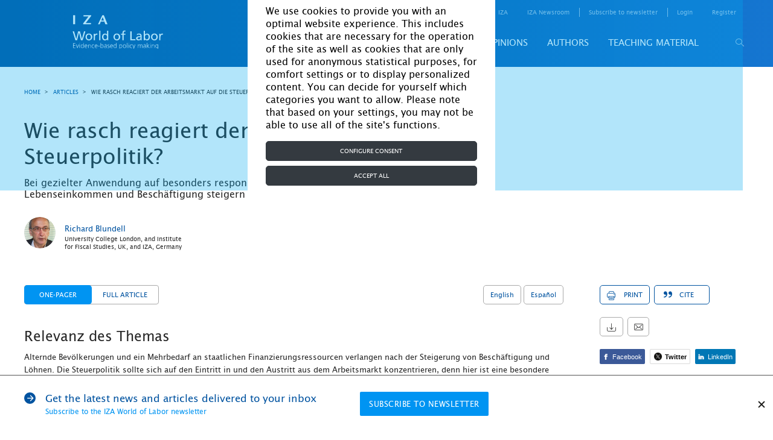

--- FILE ---
content_type: text/html; charset=UTF-8
request_url: https://wol.iza.org/articles/how-responsive-is-the-labor-market-to-tax-policy/lang/de
body_size: 32119
content:
<!DOCTYPE html>
<html lang="de">
<head>
    <meta http-equiv="content-type" content="text/html; charset="
    UTF-8">
    <meta name="viewport" content="width=device-width, initial-scale=1, maximum-scale=1, user-scalable=no"/>
    <!--[if IE]>
    <meta http-equiv="X-UA-Compatible" content="IE=edge,chrome=1"/>
    <meta http-equiv="cleartype" content="on"/>
    <![endif]-->
    <meta name="HandheldFriendly" content="true"/>
    <meta name="csrf-param" content="_csrf-frontend">
    <meta name="csrf-token" content="r1DTlIKVST2rkTCBkuaod2ak3gICRoq7bTkOKkYREH_hPKHA-sABSuTrHcmilcVFKOaBSUQozcs7CSNILGBeEQ==">
    <title id="title-document">IZA World of Labor - Wie rasch reagiert der Arbeitsmarkt auf die Steuerpolitik?</title>
    <link rel="apple-touch-icon" sizes="57x57" href="/images/favicon/apple-icon-57x57.png">
    <link rel="apple-touch-icon" sizes="60x60" href="/images/favicon/apple-icon-60x60.png">
    <link rel="apple-touch-icon" sizes="72x72" href="/images/favicon/apple-icon-72x72.png">
    <link rel="apple-touch-icon" sizes="76x76" href="/images/favicon/apple-icon-76x76.png">
    <link rel="apple-touch-icon" sizes="114x114" href="/images/favicon/apple-icon-114x114.png">
    <link rel="apple-touch-icon" sizes="120x120" href="/images/favicon/apple-icon-120x120.png">
    <link rel="apple-touch-icon" sizes="144x144" href="/images/favicon/apple-icon-144x144.png">
    <link rel="apple-touch-icon" sizes="152x152" href="/images/favicon/apple-icon-152x152.png">
    <link rel="apple-touch-icon" sizes="180x180" href="/images/favicon/apple-icon-180x180.png">
    <link rel="icon" type="image/png" sizes="192x192" href="/images/favicon/android-icon-192x192.png">
    <link rel="icon" type="image/png" sizes="32x32" href="/images/favicon/favicon-32x32.png">
    <link rel="icon" type="image/png" sizes="96x96" href="/images/favicon/favicon-96x96.png">
    <link rel="icon" type="image/png" sizes="16x16" href="/images/favicon/favicon-16x16.png">
    <link rel="manifest" href="/images/favicon/manifest.json">
    <!--    <link rel="stylesheet" href="https://cdn.jsdelivr.net/npm/bootstrap@4.5.3/dist/css/bootstrap.min.css" integrity="sha384-TX8t27EcRE3e/ihU7zmQxVncDAy5uIKz4rEkgIXeMed4M0jlfIDPvg6uqKI2xXr2" crossorigin="anonymous">-->
    <!--    <link rel="stylesheet" href="https://cdn.jsdelivr.net/npm/bootstrap@4.5.3/dist/css/bootstrap.min.css" integrity="sha384-TX8t27EcRE3e/ihU7zmQxVncDAy5uIKz4rEkgIXeMed4M0jlfIDPvg6uqKI2xXr2" crossorigin="anonymous">-->
    <meta name="msapplication-TileColor" content="#ffffff">
    <meta name="msapplication-TileImage" content="/images/favicon/ms-icon-144x144.png">
    <meta name="theme-color" content="#ffffff">
    <script type="text/javascript" async defer
            src="https://apis.google.com/js/platform.js?publisherid=116017394173863766515"></script>
    <script async="" src="https://www.googletagmanager.com/gtag/js?id=GTM-5K3G23"></script>
    <meta name="twitter:card" content="summary_large_image">
<meta name="twitter:site" content="@izaworldoflabor">
<meta name="twitter:title" content="How responsive is the labor market to tax policy?">
<meta name="twitter:description" content="Bei gezielter Anwendung auf besonders responsive
                        Arbeitsmarktsegmente kann die Steuerpolitik Lebenseinkommen und
                        Beschäftigung steigern">
<meta name="twitter:image" content="https://wol.iza.org/uploads/articles/2/images/IZAWOL.2.ga.de.png">
<meta property="og:title" content="How responsive is the labor market to tax policy?">
<meta property="og:image" content="https://wol.iza.org/uploads/articles/2/images/IZAWOL.2.ga.de.png">
<meta property="og:type" content="article">
<meta name="keywords" content="work employment tax incentives human capital">
<meta name="description" content="Bei gezielter Anwendung auf besonders responsive
                        Arbeitsmarktsegmente kann die Steuerpolitik Lebenseinkommen und
                        Beschäftigung steigern">
<meta name="citation_journal_title" content="IZA World of Labor">
<meta name="citation_doi" content="10.15185/izawol.2">
<meta name="citation_title" content="Wie rasch reagiert der Arbeitsmarkt auf die Steuerpolitik?">
<meta name="citation_publication_date" content="2014-05-01">
<meta name="citation_author" content="Blundell, Richard ">
<meta name="citation_pdf_url" content="https://wol.iza.org/uploads/articles/2/pdfs/how-responsive-is-the-labor-market-to-tax-policy.pdf">
<link href="https://wol.iza.org/articles/how-responsive-is-the-labor-market-to-tax-policy/long" rel="canonical">
<link href="/css/leaflet.css" rel="stylesheet">
<link href="/css/site.css" rel="stylesheet">
<link href="/css/bootstrap-custom.min.css" rel="stylesheet">    <script type="application/javascript">
        function acceptGA() {
            window.dataLayer = window.dataLayer || [];

            function gtag() {
                dataLayer.push(arguments);
            }

            gtag('js', new Date());
            gtag('config', 'GTM-5K3G23');
            <!-- Google Tag Manager -->
            // (function(w,d,s,l,i){w[l]=w[l]||[];w[l].push({'gtm.start':
            //         new Date().getTime(),event:'gtm.js'});var f=d.getElementsByTagName(s)[0],
            //     j=d.createElement(s),dl=l!='dataLayer'?'&l='+l:'';j.async=true;j.src=
            //     'https://www.googletagmanager.com/gtm.js?id='+i+dl;f.parentNode.insertBefore(j,f);
            // })(window,document,'script','dataLayer','GTM-5K3G23');
            <!-- End Google Tag Manager -->
        }

        function declineGA() {

        }
    </script>
</head>
<body>


<div id="cookie-bar"
     style="display: none; position: fixed; inset: 0px; background-color: rgba(0, 170, 238, 0.3); z-index: 9000;">
    <div style="display: flex; height: 100%; width: 100%; justify-items: center; align-items: center;">
        <div class="container col-10 col-sm-6 col-md-6 col-lg-5 col-xl-4" style="background-color: white;">
            <div class="row">
                <div id="cookiebar" style="display: block">
                    <div class="container">
                        <div class="row justify-content-center">
                            <div class="col-12 mt-2"
                                 style="font-size: 16px !important; color: black !important; margin-top: 0.5rem;">
                                We use cookies to provide you with an optimal website experience. This includes cookies
                                that are necessary for the operation of the site as well as cookies that are only used
                                for anonymous statistical purposes, for comfort settings or to display personalized
                                content. You can decide for yourself which categories you want to allow. Please note
                                that based on your settings, you may not be able to use all of the site's functions.
                            </div>

                            <div class="col-12 mt-3 mb-2"
                                 style="margin-top: 1rem!important; margin-bottom: 0.5rem!important;">
                                <button type="button" class="btn btn-dark btn-block" data-toggle="modal"
                                        data-target="#configureCookieConsent" tabindex="1"
                                        style="color: #fff; background-color: #343a40; border-color: #343a40; display: block; width: 100%;">
                                    Configure consent
                                </button>
                            </div>

                            <div class="col-12 mb-2" style="margin-bottom: 0.5rem!important;">
                                <button id="acceptAllbtn" type="button" class="btn btn-dark btn-block"
                                        onclick="acceptAll()" tabindex="2"
                                        style="color: #fff; background-color: #343a40; border-color: #343a40; display: block; width: 100%;">
                                    Accept all
                                </button>
                            </div>
                        </div>
                    </div>
                </div>
            </div>

            <div class="modal fade" data-keyboard="false" data-backdrop="static" id="configureCookieConsent"
                 tabindex="-1" role="dialog" aria-labelledby="modalTitle" aria-hidden="true">
                <div class="modal-dialog" role="document">
                    <div class="modal-content">
                        <div class="modal-header justify-content-center">
                            <h5 class="modal-title" id="modalTitle" style="font-size: 16px">Cookie settings</h5>
                        </div>

                        <div class="modal-body">
                            <div class="form-check" id="necessary">
                                <input class="form-check-input" checked="" disabled="" type="checkbox"
                                       id="necessaryCheck">
                                <span class="checkbox-icon-wrapper">
                                    <svg class="svg-inline--fa fa-check fa-w-16 checkbox-icon fa-fw" aria-hidden="true"
                                         focusable="false" data-prefix="fas" data-icon="check" role="img"
                                         xmlns="http://www.w3.org/2000/svg" viewBox="0 0 512 512" data-fa-i2svg=""><path
                                            fill="currentColor"
                                            d="M173.898 439.404l-166.4-166.4c-9.997-9.997-9.997-26.206 0-36.204l36.203-36.204c9.997-9.998 26.207-9.998 36.204 0L192 312.69 432.095 72.596c9.997-9.997 26.207-9.997 36.204 0l36.203 36.204c9.997 9.997 9.997 26.206 0 36.204l-294.4 294.401c-9.998 9.997-26.207 9.997-36.204-.001z"></path></svg>
                                    <!-- <span class="checkbox-icon fas fa-fw fa-check"></span> Font Awesome fontawesome.com -->
                                </span>
                                <label class="form-check-label" for="necessaryCheck"
                                       style="font-size: 16px !important; color: black;">
                                    Necessary
                                </label>
                            </div>
                            <p>These necessary cookies are required to activate the core functionality of the website.
                                An opt-out from these technologies is not available.</p>
                            <div class="collapse-box">
                                <div class="collapse-group">
                                    <div class="collapse-group">
                                        <a href="#grecaptcha" aria-controls="collapseLaravel" data-toggle="collapse"
                                           aria-expanded="false">
                                            <span style="font-size: 16px;">_GRECAPTCHA</span>
                                        </a>
                                        <div id="grecaptcha" class="collapse">
                                            <div class="card-block">
                                                This is a functional cookie, which protects our site from spam enquiries
                                                on subscription and registration forms. Duration - session
                                            </div>
                                        </div>
                                    </div>
                                    <a href="#csrfFrontend" aria-controls="collapseCB" data-toggle="collapse"
                                       aria-expanded="false">
                                        <span style="font-size: 16px;">_csrf-frontend</span>
                                    </a>
                                    <div id="csrfFrontend" class="collapse">
                                        <div class="card-block">
                                            Protection from csrf attacks. Contains a token that stores encoded
                                            information about user. This cookie is destroyed after browser is closed
                                        </div>
                                    </div>
                                </div>

                                <div class="collapse-group">
                                    <a href="#closeSubscribe" aria-controls="collapseXsrf" data-toggle="collapse"
                                       aria-expanded="false">
                                        <span style="font-size: 16px;">close_subscribe</span>
                                    </a>
                                    <div id="closeSubscribe" class="collapse">
                                        <div class="card-block">
                                            Contains information that user will not see a news subscription popup.
                                            Expirey: One month
                                        </div>
                                    </div>
                                </div>

                                <div class="collapse-group">
                                    <a href="#cookiesNotice" aria-controls="collapseXsrf" data-toggle="collapse"
                                       aria-expanded="false">
                                        <span style="font-size: 16px;">cookies_notice</span>
                                    </a>
                                    <div id="cookiesNotice" class="collapse">
                                        <div class="card-block">
                                            Contains information about cookies on this website, including web analysis
                                            cookies. Expirey: One month
                                        </div>
                                    </div>
                                </div>

                                <div class="collapse-group">
                                    <a href="#advancedFrontend" aria-controls="collapseXsrf" data-toggle="collapse"
                                       aria-expanded="false">
                                        <span style="font-size: 16px;">advanced-frontend</span>
                                    </a>
                                    <div id="advancedFrontend" class="collapse">
                                        <div class="card-block">
                                            Internal cookie which is used to define user in system, login functional in
                                            user’s account. Expires after current browser session
                                        </div>
                                    </div>
                                </div>

                                <div class="collapse-group">
                                    <a href="#identityFrontend" aria-controls="collapseXsrf" data-toggle="collapse"
                                       aria-expanded="false">
                                        <span style="font-size: 16px;">_identity-frontend</span>
                                    </a>
                                    <div id="identityFrontend" class="collapse">
                                        <div class="card-block">
                                            Internal cookie which is used for currently logged user to identify user in
                                            system. Expirey: One month
                                        </div>
                                    </div>
                                </div>
                            </div>
                            <hr class="mt-4">
                            <div class="form-check">
                                <input id="analytics" class="form-check-input" type="checkbox">
                                <span class="checkbox-icon-wrapper">
                                    <svg class="svg-inline--fa fa-check fa-w-16 checkbox-icon fa-fw" aria-hidden="true"
                                         focusable="false" data-prefix="fas" data-icon="check" role="img"
                                         xmlns="http://www.w3.org/2000/svg" viewBox="0 0 512 512" data-fa-i2svg=""><path
                                            fill="currentColor"
                                            d="M173.898 439.404l-166.4-166.4c-9.997-9.997-9.997-26.206 0-36.204l36.203-36.204c9.997-9.998 26.207-9.998 36.204 0L192 312.69 432.095 72.596c9.997-9.997 26.207-9.997 36.204 0l36.203 36.204c9.997 9.997 9.997 26.206 0 36.204l-294.4 294.401c-9.998 9.997-26.207 9.997-36.204-.001z"></path></svg>
                                    <!-- <span class="checkbox-icon fas fa-fw fa-check"></span> Font Awesome fontawesome.com -->
                                </span>
                                <label class="form-check-label" for="analytics"
                                       style="font-size: 16px !important; color: black;">
                                    Analytics
                                </label>
                            </div>
                            <p>In order to further improve our offer and our website, we collect anonymous data for
                                statistics and analyses. With the help of these cookies we can, for example, determine
                                the number of visitors and the effect of certain pages on our website and optimize our
                                content.</p>
                            <div class="collapse-box">
                                <div class="collapse-group">
                                    <a href="#ga" aria-controls="collapseGa" data-toggle="collapse"
                                       aria-expanded="false">
                                        <span style="font-size: 16px;">ga</span>
                                    </a>
                                    <div id="ga" class="collapse">
                                        <div class="card-block">
                                            Google Analytics
                                        </div>
                                    </div>
                                </div>
                            </div>
                        </div>

                        <div class="modal-footer">
                            <div class="link-group" style="font-size: 16px !important;">
                                <!--<a href="./imprint">Imprint</a> |--> <a href="./privacy-and-cookie-policy">Privacy
                                Policy</a>
                            </div>

                            <button type="button" class="btn" data-dismiss="modal" onclick="acceptDialog()" style="color: #3c3c3b;
    display: inline-block;
    font-weight: 600;
    text-align: center;
    vertical-align: middle;
    user-select: none;
    background-color: transparent;
    border: 1px solid transparent;
    padding: 0.375rem 0.75rem;
    font-size: 1rem;
    line-height: 1.5;
    border-radius: 0.25rem;
    transition: color .15s ease-in-out,background-color .15s ease-in-out,border-color .15s ease-in-out,box-shadow .15s ease-in-out;">
                                Accept
                            </button>
                        </div>
                    </div>
                </div>
            </div>
        </div>
    </div>
</div>

<div class="holder">

    <div class="overlay js-tab-hidden"></div>

    <div class="wrapper">

        <main class="content">
            <header class="header header-desktop">
    <div class="container">
        <a href="/" class="logo-main">
            <img src="/uploads/settings/logo/logo-main.svg" alt="">        </a>
        <div class="header-content">
            <div class="header-top">
                <nav class="screen_reader_nav">
                    <ul class="screen_reader_link_menu">
                        <li>
                            <a href="#screen_reader_content" class="screen_reader_btn">Skip to main content</a>
                        </li>
                    </ul>
                </nav>
                <nav class="header-menu-top">
    <ul class="header-menu-top-list"><li class="item has-drop"><a href="#">For media</a><ul class="submenu"><li class="item"><a href="/find-a-topic-spokesperson">Find a topic spokesperson</a></li></ul></li><li class=""><a href="https://wol.iza.org/for-contributors">for contributors</a></li><li class="about"><a href="https://wol.iza.org/about"> about</a></li><li class=""><a href="https://wol.iza.org/contact">contact</a></li><li class=""><a href="https://www.iza.org/en" target="blank">IZA</a></li><li class=""><a href="https://newsroom.iza.org/en/" target="blank">IZA Newsroom</a></li><li class="subscribe-link"><a href="https://wol.iza.org/register">subscribe to newsletter</a></li></ul></nav>                <div class="login-registration">
        <ul class="login-registration-list">
        <li class="dropdown dropdown-login">
            <a href="#" class="dropdown-link">Login</a>
<div class="dropdown-widget drop-content">
    <form id="w1" action="/site/login" method="post">
<input type="hidden" name="_csrf-frontend" value="r1DTlIKVST2rkTCBkuaod2ak3gICRoq7bTkOKkYREH_hPKHA-sABSuTrHcmilcVFKOaBSUQozcs7CSNILGBeEQ==">        <div class="form-line">
            <div class="form-item field-loginform-email required">
<label class="control-label" for="loginform-email">Email</label>
<input type="text" id="loginform-email" class="form-control" name="LoginForm[email]" aria-required="true">

<p class="help-block help-block-error"></p>
</div>        </div>
        <div class="form-line">
            <div class="form-item field-loginform-password required">
<label class="control-label" for="loginform-password">Password</label>
<input type="password" id="loginform-password" class="form-control" name="LoginForm[password]" aria-required="true">

<p class="help-block help-block-error"></p>
</div>        </div>
        <div class="buttons">
            <button type="submit" class="btn-blue" name="login-button">Login</button>            <a class="forgot-link" href="/reset">forgot your password?</a>        </div>
        <div class="form-group field-loginform-rememberme">
<div class="checkbox">
<label for="loginform-rememberme">
<input type="hidden" name="LoginForm[rememberMe]" value="0"><input type="checkbox" id="loginform-rememberme" name="LoginForm[rememberMe]" value="1" checked>
Remember Me
</label>
<p class="help-block help-block-error"></p>

</div>
</div>    </form></div>
        </li>
        <li class="hide-mobile">
            <a href="/register">register</a>
        </li>
    </ul>
    </div>
            </div>
            <div id="header-bottom-panel" class="header-bottom">
                <nav class="header-menu-bottom">
    <div class="header-menu-bottom-list"><div class="item"><a href="https://wol.iza.org/articles">Articles</a><div class="submenu"><div class="item"><a href="https://wol.iza.org/subject-areas/program-evaluation">Program evaluation</a><div class="submenu"><div class="item"><a href="https://wol.iza.org/subject-areas/occupational-and-classroom-training">Occupational and classroom training</a></div><div class="item"><a href="https://wol.iza.org/subject-areas/wage-subsidies-and-in-work-benefits">Wage subsidies and in-work benefits</a></div><div class="item"><a href="https://wol.iza.org/subject-areas/counseling-sanctioning-and-monitoring">Counseling, sanctioning, and monitoring</a></div><div class="item"><a href="https://wol.iza.org/subject-areas/micro-credits-and-start-up-subsidies">Micro-credits and start-up subsidies</a></div><div class="item"><a href="https://wol.iza.org/subject-areas/child-care-support-early-childhood-education-and-schooling">Child-care support, early childhood education, and schooling</a></div></div></div><div class="item"><a href="https://wol.iza.org/subject-areas/behavioral-and-personnel-economics">Behavioral and personnel economics</a><div class="submenu"><div class="item"><a href="https://wol.iza.org/subject-areas/pay-and-incentives">Pay and incentives</a></div><div class="item"><a href="https://wol.iza.org/subject-areas/organization-and-hierarchies">Organization and hierarchies</a></div><div class="item"><a href="https://wol.iza.org/subject-areas/human-resource-management-practices">Human resource management practices</a></div></div></div><div class="item"><a href="https://wol.iza.org/subject-areas/migration-and-ethnicity">Migration and ethnicity</a><div class="submenu"><div class="item"><a href="https://wol.iza.org/subject-areas/labor-mobility">Labor mobility</a></div><div class="item"><a href="https://wol.iza.org/subject-areas/performance-of-migrants">Performance of migrants</a></div><div class="item"><a href="https://wol.iza.org/subject-areas/implications-of-migration">Implications of migration</a></div><div class="item"><a href="https://wol.iza.org/subject-areas/migration-policy">Migration policy</a></div></div></div><div class="item"><a href="https://wol.iza.org/subject-areas/labor-markets-and-institutions">Labor markets and institutions</a><div class="submenu"><div class="item"><a href="https://wol.iza.org/subject-areas/wage-setting">Wage setting</a></div><div class="item"><a href="https://wol.iza.org/subject-areas/insurance-policies">Insurance policies</a></div><div class="item"><a href="https://wol.iza.org/subject-areas/redistribution-policies">Redistribution policies</a></div><div class="item"><a href="https://wol.iza.org/subject-areas/labor-market-regulation">Labor market regulation</a></div><div class="item"><a href="https://wol.iza.org/subject-areas/entrepreneurship">Entrepreneurship</a></div></div></div><div class="item"><a href="https://wol.iza.org/subject-areas/transition-and-emerging-economies">Transition and emerging economies</a><div class="submenu"><div class="item"><a href="https://wol.iza.org/subject-areas/labor-supply-and-demand">Labor supply and demand</a></div><div class="item"><a href="https://wol.iza.org/subject-areas/gender-issues">Gender issues</a></div><div class="item"><a href="https://wol.iza.org/subject-areas/demographic-change-and-migration">Demographic change and migration</a></div><div class="item"><a href="https://wol.iza.org/subject-areas/institutions-policies-and-labor-market-outcomes">Institutions, policies, and labor market outcomes</a></div></div></div><div class="item"><a href="https://wol.iza.org/subject-areas/development">Development</a><div class="submenu"><div class="item"><a href="https://wol.iza.org/subject-areas/active-labor-market-programs">Active labor market programs</a></div><div class="item"><a href="https://wol.iza.org/subject-areas/microfinance-and-financial-regulations">Microfinance and financial regulations</a></div><div class="item"><a href="https://wol.iza.org/subject-areas/technological-change">Technological change</a></div><div class="item"><a href="https://wol.iza.org/subject-areas/social-insurance">Social insurance</a></div><div class="item"><a href="https://wol.iza.org/subject-areas/skills-and-training-programs">Skills and training programs</a></div></div></div><div class="item"><a href="https://wol.iza.org/subject-areas/environment">Environment</a></div><div class="item"><a href="https://wol.iza.org/subject-areas/education-and-human-capital">Education and human capital</a><div class="submenu"><div class="item"><a href="https://wol.iza.org/subject-areas/economic-returns-to-education">Economic returns to education</a></div><div class="item"><a href="https://wol.iza.org/subject-areas/social-returns-to-education">Social returns to education</a></div><div class="item"><a href="https://wol.iza.org/subject-areas/schooling-and-higher-education">Schooling and higher education</a></div><div class="item"><a href="https://wol.iza.org/subject-areas/vocational-education-training-skills-and-lifelong-learning">Vocational education, training skills, and lifelong learning</a></div></div></div><div class="item"><a href="https://wol.iza.org/subject-areas/demography-family-and-gender">Demography, family, and gender</a><div class="submenu"><div class="item"><a href="https://wol.iza.org/subject-areas/demography">Demography</a></div><div class="item"><a href="https://wol.iza.org/subject-areas/family">Family</a></div><div class="item"><a href="https://wol.iza.org/subject-areas/gender">Gender</a></div><div class="item"><a href="https://wol.iza.org/subject-areas/health">Health</a></div></div></div><div class="item"><a href="https://wol.iza.org/subject-areas/data-and-methods">Data and methods</a><div class="submenu"><div class="item"><a href="https://wol.iza.org/subject-areas/data">Data</a></div><div class="item"><a href="https://wol.iza.org/subject-areas/methods">Methods</a></div></div></div><div class="item"><a href="https://wol.iza.org/subject-areas/country-labor-markets">Country labor markets</a></div><div class="item"><a href="https://wol.iza.org/articles">View all articles</a></div></div></div><div class="item"><a href="https://wol.iza.org/key-topics">Key topics</a><div class="submenu"><div class="item"><a href="https://wol.iza.org/key-topics/ten-years-iza-wol">10 years of IZA World of Labor</a></div><div class="item"><a href="https://wol.iza.org/key-topics/country-labor-markets">Country labor markets</a></div><div class="item"><a href="https://wol.iza.org/key-topics/youth-unemployment">Youth unemployment</a></div><div class="item"><a href="https://wol.iza.org/key-topics/how-should-governments-manage-recessions">How should governments manage recessions?</a></div><div class="item"><a href="https://wol.iza.org/key-topics/workplace-discrimination">Workplace discrimination</a></div><div class="item"><a href="https://wol.iza.org/key-topics/aging-workforce-pensions-reform">The aging workforce and pensions reform</a></div><div class="item"><a href="https://wol.iza.org/key-topics/digitalization-and-big-data">Digital transformation, big data, and the future of work</a></div><div class="item"><a href="https://wol.iza.org/key-topics">View all</a></div></div></div><div class="item"><a href="https://wol.iza.org/opinions">Opinions</a></div><div class="item"><a href="https://wol.iza.org/authors">Authors</a></div><div class="item"><a href="https://wol.iza.org/chapters">Teaching material</a></div></div></nav>                <button id="header-search-button" type="button" class="search-button">
                    <span class="icon-search"></span>
                </button>
                
<div id="search-block" class="search">
    <div class="search-top">
        <form id="w2" class="header-search-form" action="/search" method="post">
<input type="hidden" name="_csrf-frontend" value="r1DTlIKVST2rkTCBkuaod2ak3gICRoq7bTkOKkYREH_hPKHA-sABSuTrHcmilcVFKOaBSUQozcs7CSNILGBeEQ==">        <div class="search-holder">
            <div class="form-group field-advancedsearchform-search_phrase required">
<label class="control-label" for="advancedsearchform-search_phrase"></label>
<input type="text" id="advancedsearchform-search_phrase" class="header-search-input" name="AdvancedSearchForm[search_phrase]" placeholder="Your search term..." autocomplete="off" autofocus="autofocus" aria-required="true">

<div class="help-block"></div>
</div>            <button type="submit" class="form-search-button"><span class="icon-search"></span></button>        </div>
        </form>        <div class="header-search-dropdown"></div>
    </div>
    <div class="search-bottom">
        <a href="/search/advanced">advanced search</a>
    </div>
    <span id="close-search-button" class="close-button">&times;</span>
</div>
            </div>
        </div>
    </div>
</header>

            <header class="header header-mobile">
    <div class="header-top">
        <a href="/" class="logo-main">
            <img src="/uploads/settings/logo/logo-main.svg" alt="">        </a>
        
<div class="mobile-login drop-content">
    <div class="btn-mobile-icon btn-mobile-login-close"><span class="icon-cross dark"></span></div>
    
<div class="login-registration">
        <ul class="login-registration-list mobile">
        <li class="dropdown dropdown-login">
            <a href="#" class="dropdown-link">Login</a>
<div class="dropdown-widget drop-content">
    <form id="w3" action="/site/login" method="post">
<input type="hidden" name="_csrf-frontend" value="r1DTlIKVST2rkTCBkuaod2ak3gICRoq7bTkOKkYREH_hPKHA-sABSuTrHcmilcVFKOaBSUQozcs7CSNILGBeEQ==">        <div class="form-line">
            <div class="form-item field-loginform-email required">
<label class="control-label" for="loginform-email">Email</label>
<input type="text" id="loginform-email" class="form-control" name="LoginForm[email]" aria-required="true">

<p class="help-block help-block-error"></p>
</div>        </div>
        <div class="form-line">
            <div class="form-item field-loginform-password required">
<label class="control-label" for="loginform-password">Password</label>
<input type="password" id="loginform-password" class="form-control" name="LoginForm[password]" aria-required="true">

<p class="help-block help-block-error"></p>
</div>        </div>
        <div class="buttons">
            <button type="submit" class="btn-blue" name="login-button">Login</button>            <a class="forgot-link" href="/reset">forgot your password?</a>        </div>
        <div class="form-group field-loginform-rememberme">
<div class="checkbox">
<label for="loginform-rememberme">
<input type="hidden" name="LoginForm[rememberMe]" value="0"><input type="checkbox" id="loginform-rememberme" name="LoginForm[rememberMe]" value="1" checked>
Remember Me
</label>
<p class="help-block help-block-error"></p>

</div>
</div>    </form></div>
        </li>
        <li class="dropdown dropdown-login">
            <a href="#" class="mobile-dropdown-link dropdown-link">register</a>
            <div class="dropdown-widget">
                <form id="w4" action="/register" method="post">
<input type="hidden" name="_csrf-frontend" value="r1DTlIKVST2rkTCBkuaod2ak3gICRoq7bTkOKkYREH_hPKHA-sABSuTrHcmilcVFKOaBSUQozcs7CSNILGBeEQ==">                <div class="form-line">
                    <div class="form-item field-signuppopupform-first_name required">
<label class="control-label" for="signuppopupform-first_name">First Name</label>
<input type="text" id="signuppopupform-first_name" class="form-control" name="SignupPopupForm[first_name]" aria-required="true">

<p class="help-block help-block-error"></p>
</div>                </div>
                <div class="form-line">
                    <div class="form-item field-signuppopupform-last_name required">
<label class="control-label" for="signuppopupform-last_name">Last Name</label>
<input type="text" id="signuppopupform-last_name" class="form-control" name="SignupPopupForm[last_name]" aria-required="true">

<p class="help-block help-block-error"></p>
</div>                </div>
                <div class="form-line">
                    <div class="form-item field-signuppopupform-email required">
<label class="control-label" for="signuppopupform-email">Email</label>
<input type="text" id="signuppopupform-email" class="form-control" name="SignupPopupForm[email]" aria-required="true">

<p class="help-block help-block-error"></p>
</div>                </div>
                <div class="form-line">
                    <div class="form-item field-signuppopupform-confirm_email required">
<label class="control-label" for="signuppopupform-confirm_email">re-type your email address</label>
<input type="text" id="signuppopupform-confirm_email" class="form-control" name="SignupPopupForm[confirm_email]" aria-required="true">

<p class="help-block help-block-error"></p>
</div>                </div>
                <div class="form-line">
                    <div class="form-item field-signuppopupform-password required">
<label class="control-label" for="signuppopupform-password">Password</label>
<input type="password" id="signuppopupform-password" class="form-control" name="SignupPopupForm[password]" aria-required="true">

<p class="help-block help-block-error"></p>
</div>                </div>
                <div class="form-line">
                    <div class="form-item field-signuppopupform-confirm_password required">
<label class="control-label" for="signuppopupform-confirm_password">re-type your password</label>
<input type="password" id="signuppopupform-confirm_password" class="form-control" name="SignupPopupForm[confirm_password]" aria-required="true">

<p class="help-block help-block-error"></p>
</div>                </div>
                <div class="title-checkboxes form-item">
                    <div class="label-holder">
                        <span class="label-text">areas of interest</span>
                    </div>
                    <div class="select-clear-all">
                        <span class="clear-all">Clear all</span>
                        <span class="select-all">Select all</span>
                        <div class="tooltip-dropdown dropdown left">
                            <div class="icon-question tooltip"></div>
                            <div class="tooltip-content drop-content">
                                <div class="icon-close"></div>
                                <p>Selecting your areas of interest helps us to better understand our audience.</p>
                            </div>
                        </div>
                    </div>
                </div>
                <div class="checkboxes-holder">
                    <div class="grid">
                        <div class="checkboxes">
                            <div class="grid-line four">
                                <div class="form-group field-signuppopupform-items">
<label class="control-label"></label>
<input type="hidden" name="SignupPopupForm[items]" value=""><div id="signuppopupform-items"><div class="grid-item"><div class="form-item"><label class="custom-checkbox"><input type="checkbox" name="SignupPopupForm[items][]" value="373"><span class="label-text">Program evaluation</span></label></div></div>
<div class="grid-item"><div class="form-item"><label class="custom-checkbox"><input type="checkbox" name="SignupPopupForm[items][]" value="379"><span class="label-text">Behavioral and personnel economics</span></label></div></div>
<div class="grid-item"><div class="form-item"><label class="custom-checkbox"><input type="checkbox" name="SignupPopupForm[items][]" value="383"><span class="label-text">Migration and ethnicity</span></label></div></div>
<div class="grid-item"><div class="form-item"><label class="custom-checkbox"><input type="checkbox" name="SignupPopupForm[items][]" value="388"><span class="label-text">Labor markets and institutions</span></label></div></div>
<div class="grid-item"><div class="form-item"><label class="custom-checkbox"><input type="checkbox" name="SignupPopupForm[items][]" value="394"><span class="label-text">Transition and emerging economies</span></label></div></div>
<div class="grid-item"><div class="form-item"><label class="custom-checkbox"><input type="checkbox" name="SignupPopupForm[items][]" value="399"><span class="label-text">Development</span></label></div></div>
<div class="grid-item"><div class="form-item"><label class="custom-checkbox"><input type="checkbox" name="SignupPopupForm[items][]" value="405"><span class="label-text">Environment</span></label></div></div>
<div class="grid-item"><div class="form-item"><label class="custom-checkbox"><input type="checkbox" name="SignupPopupForm[items][]" value="406"><span class="label-text">Education and human capital</span></label></div></div>
<div class="grid-item"><div class="form-item"><label class="custom-checkbox"><input type="checkbox" name="SignupPopupForm[items][]" value="411"><span class="label-text">Demography, family, and gender</span></label></div></div>
<div class="grid-item"><div class="form-item"><label class="custom-checkbox"><input type="checkbox" name="SignupPopupForm[items][]" value="416"><span class="label-text">Data and methods</span></label></div></div>
<div class="grid-item"><div class="form-item"><label class="custom-checkbox"><input type="checkbox" name="SignupPopupForm[items][]" value="449"><span class="label-text">Country labor markets</span></label></div></div></div>

<p class="help-block help-block-error"></p>
</div>                            </div>
                        </div>
                    </div>
                    <div class="form-line">
                        <div class="form-group field-signuppopupform-newsletter">
<div class="checkbox">
<label class="def-checkbox" for="signuppopupform-newsletter">
<input type="hidden" name="SignupPopupForm[newsletter]" value="0"><input type="checkbox" id="signuppopupform-newsletter" name="SignupPopupForm[newsletter]" value="1">
<span class="label-text">I would like to register for the IZA World of Labor newsletter</span>
</label>
<p class="help-block help-block-error"></p>

</div>
</div>                    </div>
                    <div class="form-line">
                        <div class="form-group field-signuppopupform-newsletter_interest">
<div class="checkbox">
<label class="def-checkbox" for="signuppopupform-newsletter_interest">
<input type="hidden" name="SignupPopupForm[newsletter_interest]" value="0"><input type="checkbox" id="signuppopupform-newsletter_interest" name="SignupPopupForm[newsletter_interest]" value="1">
<span class="label-text">I would like to register for the IZA World of Labor article alerts</span>
</label>
<p class="help-block help-block-error"></p>

</div>
</div>                    </div>
                    <div class="form-line">
                        <div class="form-item no-required field-signuppopupform-agree required">
<div class="checkbox">
<label class="def-checkbox" for="signuppopupform-agree">
<input type="hidden" name="SignupPopupForm[agree]" value="0"><input type="checkbox" id="signuppopupform-agree" name="SignupPopupForm[agree]" value="1">
<span class="label-text">I agree to the <a href="/terms-and-conditions">terms and conditions</a> and <a href="/privacy-and-cookie-policy">data usage policy</a></span>
</label>
<p class="help-block help-block-error"></p>

</div>
</div>                    </div>
                </div>

                <button type="submit" class="btn-blue" name="signup-button">Create Account</button>                </form>            </div>
        </li>
    </ul>
    </div></div>

<div class="mobile-search drop-content">
    <div class="btn-mobile-icon btn-mobile-search-close"><span class="icon-cross dark"></span></div>
    
<div id="search-block" class="search">
    <div class="search-top">
        <form id="w5" class="header-search-form" action="/search" method="post">
<input type="hidden" name="_csrf-frontend" value="r1DTlIKVST2rkTCBkuaod2ak3gICRoq7bTkOKkYREH_hPKHA-sABSuTrHcmilcVFKOaBSUQozcs7CSNILGBeEQ==">        <div class="search-holder">
            <div class="form-group field-advancedsearchform-search_phrase required">
<label class="control-label" for="advancedsearchform-search_phrase"></label>
<input type="text" id="advancedsearchform-search_phrase" class="header-search-input" name="AdvancedSearchForm[search_phrase]" placeholder="Your search term..." autocomplete="off" autofocus="autofocus" aria-required="true">

<div class="help-block"></div>
</div>            <button type="submit" class="form-search-button"><span class="icon-search"></span></button>        </div>
        </form>        <div class="header-search-dropdown"></div>
    </div>
    <div class="search-bottom">
        <a href="/search/advanced">advanced search</a>
    </div>
    <span id="close-search-button" class="close-button">&times;</span>
</div>
</div>

<div class="mobile-menu drop-content">
    
<div id="search-block" class="search">
    <div class="search-top">
        <form id="w6" class="header-search-form" action="/search" method="post">
<input type="hidden" name="_csrf-frontend" value="r1DTlIKVST2rkTCBkuaod2ak3gICRoq7bTkOKkYREH_hPKHA-sABSuTrHcmilcVFKOaBSUQozcs7CSNILGBeEQ==">        <div class="search-holder">
            <div class="form-group field-advancedsearchform-search_phrase required">
<label class="control-label" for="advancedsearchform-search_phrase"></label>
<input type="text" id="advancedsearchform-search_phrase" class="header-search-input" name="AdvancedSearchForm[search_phrase]" placeholder="Your search term..." autocomplete="off" autofocus="autofocus" aria-required="true">

<div class="help-block"></div>
</div>            <button type="submit" class="form-search-button"><span class="icon-search"></span></button>        </div>
        </form>        <div class="header-search-dropdown"></div>
    </div>
    <div class="search-bottom">
        <a href="/search/advanced">advanced search</a>
    </div>
    <span id="close-search-button" class="close-button">&times;</span>
</div>
    <div class="btn-mobile-login-show"></div>
    <div class="mobile-menu-top">
        <nav class="header-menu-top">
    <ul class="header-menu-top-list"><li class="item has-drop"><a href="#">For media</a><ul class="submenu"><li class="item"><a href="/find-a-topic-spokesperson">Find a topic spokesperson</a></li></ul></li><li class=""><a href="https://wol.iza.org/for-contributors">for contributors</a></li><li class="about"><a href="https://wol.iza.org/about"> about</a></li><li class=""><a href="https://wol.iza.org/contact">contact</a></li><li class=""><a href="https://www.iza.org/en" target="blank">IZA</a></li><li class=""><a href="https://newsroom.iza.org/en/" target="blank">IZA Newsroom</a></li><li class="subscribe-link"><a href="https://wol.iza.org/register">subscribe to newsletter</a></li></ul></nav>                <a href="" class="mobile-auth-button open-mobile-login"><span>login</span></a>
        <a href=""
           class="mobile-auth-button open-mobile-register"><span>register</span></a>
            </div>

    <div class="mobile-menu-section">
        <nav class="header-menu-bottom">
    <div class="header-menu-bottom-list"><div class="item"><a href="https://wol.iza.org/articles">Articles</a><div class="submenu"><div class="item"><a href="https://wol.iza.org/subject-areas/program-evaluation">Program evaluation</a><div class="submenu"><div class="item"><a href="https://wol.iza.org/subject-areas/occupational-and-classroom-training">Occupational and classroom training</a></div><div class="item"><a href="https://wol.iza.org/subject-areas/wage-subsidies-and-in-work-benefits">Wage subsidies and in-work benefits</a></div><div class="item"><a href="https://wol.iza.org/subject-areas/counseling-sanctioning-and-monitoring">Counseling, sanctioning, and monitoring</a></div><div class="item"><a href="https://wol.iza.org/subject-areas/micro-credits-and-start-up-subsidies">Micro-credits and start-up subsidies</a></div><div class="item"><a href="https://wol.iza.org/subject-areas/child-care-support-early-childhood-education-and-schooling">Child-care support, early childhood education, and schooling</a></div></div></div><div class="item"><a href="https://wol.iza.org/subject-areas/behavioral-and-personnel-economics">Behavioral and personnel economics</a><div class="submenu"><div class="item"><a href="https://wol.iza.org/subject-areas/pay-and-incentives">Pay and incentives</a></div><div class="item"><a href="https://wol.iza.org/subject-areas/organization-and-hierarchies">Organization and hierarchies</a></div><div class="item"><a href="https://wol.iza.org/subject-areas/human-resource-management-practices">Human resource management practices</a></div></div></div><div class="item"><a href="https://wol.iza.org/subject-areas/migration-and-ethnicity">Migration and ethnicity</a><div class="submenu"><div class="item"><a href="https://wol.iza.org/subject-areas/labor-mobility">Labor mobility</a></div><div class="item"><a href="https://wol.iza.org/subject-areas/performance-of-migrants">Performance of migrants</a></div><div class="item"><a href="https://wol.iza.org/subject-areas/implications-of-migration">Implications of migration</a></div><div class="item"><a href="https://wol.iza.org/subject-areas/migration-policy">Migration policy</a></div></div></div><div class="item"><a href="https://wol.iza.org/subject-areas/labor-markets-and-institutions">Labor markets and institutions</a><div class="submenu"><div class="item"><a href="https://wol.iza.org/subject-areas/wage-setting">Wage setting</a></div><div class="item"><a href="https://wol.iza.org/subject-areas/insurance-policies">Insurance policies</a></div><div class="item"><a href="https://wol.iza.org/subject-areas/redistribution-policies">Redistribution policies</a></div><div class="item"><a href="https://wol.iza.org/subject-areas/labor-market-regulation">Labor market regulation</a></div><div class="item"><a href="https://wol.iza.org/subject-areas/entrepreneurship">Entrepreneurship</a></div></div></div><div class="item"><a href="https://wol.iza.org/subject-areas/transition-and-emerging-economies">Transition and emerging economies</a><div class="submenu"><div class="item"><a href="https://wol.iza.org/subject-areas/labor-supply-and-demand">Labor supply and demand</a></div><div class="item"><a href="https://wol.iza.org/subject-areas/gender-issues">Gender issues</a></div><div class="item"><a href="https://wol.iza.org/subject-areas/demographic-change-and-migration">Demographic change and migration</a></div><div class="item"><a href="https://wol.iza.org/subject-areas/institutions-policies-and-labor-market-outcomes">Institutions, policies, and labor market outcomes</a></div></div></div><div class="item"><a href="https://wol.iza.org/subject-areas/development">Development</a><div class="submenu"><div class="item"><a href="https://wol.iza.org/subject-areas/active-labor-market-programs">Active labor market programs</a></div><div class="item"><a href="https://wol.iza.org/subject-areas/microfinance-and-financial-regulations">Microfinance and financial regulations</a></div><div class="item"><a href="https://wol.iza.org/subject-areas/technological-change">Technological change</a></div><div class="item"><a href="https://wol.iza.org/subject-areas/social-insurance">Social insurance</a></div><div class="item"><a href="https://wol.iza.org/subject-areas/skills-and-training-programs">Skills and training programs</a></div></div></div><div class="item"><a href="https://wol.iza.org/subject-areas/environment">Environment</a></div><div class="item"><a href="https://wol.iza.org/subject-areas/education-and-human-capital">Education and human capital</a><div class="submenu"><div class="item"><a href="https://wol.iza.org/subject-areas/economic-returns-to-education">Economic returns to education</a></div><div class="item"><a href="https://wol.iza.org/subject-areas/social-returns-to-education">Social returns to education</a></div><div class="item"><a href="https://wol.iza.org/subject-areas/schooling-and-higher-education">Schooling and higher education</a></div><div class="item"><a href="https://wol.iza.org/subject-areas/vocational-education-training-skills-and-lifelong-learning">Vocational education, training skills, and lifelong learning</a></div></div></div><div class="item"><a href="https://wol.iza.org/subject-areas/demography-family-and-gender">Demography, family, and gender</a><div class="submenu"><div class="item"><a href="https://wol.iza.org/subject-areas/demography">Demography</a></div><div class="item"><a href="https://wol.iza.org/subject-areas/family">Family</a></div><div class="item"><a href="https://wol.iza.org/subject-areas/gender">Gender</a></div><div class="item"><a href="https://wol.iza.org/subject-areas/health">Health</a></div></div></div><div class="item"><a href="https://wol.iza.org/subject-areas/data-and-methods">Data and methods</a><div class="submenu"><div class="item"><a href="https://wol.iza.org/subject-areas/data">Data</a></div><div class="item"><a href="https://wol.iza.org/subject-areas/methods">Methods</a></div></div></div><div class="item"><a href="https://wol.iza.org/subject-areas/country-labor-markets">Country labor markets</a></div><div class="item"><a href="https://wol.iza.org/articles">View all articles</a></div></div></div><div class="item"><a href="https://wol.iza.org/key-topics">Key topics</a><div class="submenu"><div class="item"><a href="https://wol.iza.org/key-topics/ten-years-iza-wol">10 years of IZA World of Labor</a></div><div class="item"><a href="https://wol.iza.org/key-topics/country-labor-markets">Country labor markets</a></div><div class="item"><a href="https://wol.iza.org/key-topics/youth-unemployment">Youth unemployment</a></div><div class="item"><a href="https://wol.iza.org/key-topics/how-should-governments-manage-recessions">How should governments manage recessions?</a></div><div class="item"><a href="https://wol.iza.org/key-topics/workplace-discrimination">Workplace discrimination</a></div><div class="item"><a href="https://wol.iza.org/key-topics/aging-workforce-pensions-reform">The aging workforce and pensions reform</a></div><div class="item"><a href="https://wol.iza.org/key-topics/digitalization-and-big-data">Digital transformation, big data, and the future of work</a></div><div class="item"><a href="https://wol.iza.org/key-topics">View all</a></div></div></div><div class="item"><a href="https://wol.iza.org/opinions">Opinions</a></div><div class="item"><a href="https://wol.iza.org/authors">Authors</a></div><div class="item"><a href="https://wol.iza.org/chapters">Teaching material</a></div></div></nav>    </div>
</div>

<div class="header-mobile-buttons">
    <div class="custom-dropdown">
        <div class="btn-mobile-icon btn-mobile-menu-show">
            <span class="icon-burger"><span></span></span>
        </div>
    </div>
</div>

    </div>
</header>


            

<div class="container article-full one-pager-page">
    <div class="mobile-filter-holder custom-tabs-holder">
        <ul class="mobile-filter-list">
            <li><a href="/key-topics">Subject areas</a></li>
            <li><a href="/authors">Authors</a></li>
        </ul>
        <div class="mobile-filter-items custom-tabs">
            <div class="tab-item blue js-tab-hidden expand-more"></div>
            <div class="tab-item blue js-tab-hidden expand-more"></div>
        </div>
    </div>

    <div class="article-buttons-mobile hide-desktop">

        <ul class="article-buttons-list">
            <li>
                                    <a href="/uploads/articles/2/pdfs/how-responsive-is-the-labor-market-to-tax-policy.one-pager.de.pdf" target="_blank" class="btn-border-blue-middle btn-download with-icon-r">
                        <span class="icon-download"></span>
                    </a>
                            </li>
            <li>
                <a href="" class="btn-border-blue-middle btn-cite with-icon-r">
                    <span class="icon-quote"></span>
                </a>
            </li>
        </ul>

        <ul class="article-buttons-list">
            <li>
                <a target="_blank" href="mailto:?subject=Article from IZA World of Labor&body=I%20think%20that%20you%20would%20be%20interested%20in%20the%20following%20article%20from%20IZA%20World%20of%20Labor.%0D%0A%0D%0AWie%20rasch%20reagiert%20der%20Arbeitsmarkt%20auf%20die%20Steuerpolitik%3F%20-%20https%3A%2F%2Fwol.iza.org%2Farticles%2Fhow-responsive-is-the-labor-market-to-tax-policy%20by%20Richard%20%20Blundell%20at%20https%3A%2F%2Fwol.iza.org%2Fauthors%2Frichard-blundell%0D%0A%0D%0ADOI%3A%20http%3A%2F%2Fdx.doi.org%2F10.15185%2Fizawol.2%0D%0A%0D%0AElevator%20Pitch%3A%20Alternde%20Bev%C3%B6lkerungen%20und%20ein%20Mehrbedarf%20an%20staatlichen%20Finanzierungsressourcen%20verlangen%20nach%20der%20Steigerung%20von%20Besch%C3%A4ftigung%20und%20L%C3%B6hnen.%20Die%20Steuerpolitik%20sollte%20sich%20auf%20den%20Eintritt%20in%20und%20den%20Austritt%20aus%20dem%20Arbeitsmarkt%20konzentrieren%2C%20denn%20hier%20ist%20eine%20besondere%20Wirksamkeit%20steuerlicher%20Anreize%20zu%20erwarten%2C%20insbesondere%20bei%20Schulabg%C3%A4ngern%20und%20M%C3%BCttern%20mit%20Kleinkindern%20sowie%20%C3%A4lteren%20Arbeitnehmern.%20Gleichzeitig%20kommt%20der%20Humankapitalpolitik%20eine%20wichtige%20flankierende%20Rolle%20zu%2C%20wenn%20es%20um%20die%20Verbesserung%20des%20Ertrags%20aus%20Erwerbsarbeit%20und%20die%20Sicherung%20eines%20lebenslang%20ausreichenden%20Einkommens%20geht.

" class="btn-border-gray-middle short">
                    <span class="icon-message"></span>
                </a>
            </li>
            <li>
                <a href="" class="btn-border-gray-middle short btn-print"><span class="icon-print"></span></a>
            </li>
        </ul>
    </div>

    <div class="article-head">
        <div class="breadcrumbs">
            <ul class="breadcrumbs-list"><li><a href="/">Home</a></li>
<li><a href="/articles">articles</a></li>
<li class="active">Wie rasch reagiert der Arbeitsmarkt auf die Steuerpolitik?</li>
</ul>        </div>

        <div class="article-top">
            <h1>
                                Wie rasch reagiert der Arbeitsmarkt auf die Steuerpolitik?                            </h1>
            <h3>Bei gezielter Anwendung auf besonders responsive
                        Arbeitsmarktsegmente kann die Steuerpolitik Lebenseinkommen und
                        Beschäftigung steigern</h3>
        </div>

        <div class="article-user-list">
                            <div class="article-user">
                    <div class="img-holder img-holder-bg">
                        <a href="https://wol.iza.org/authors/richard-blundell" class="img" style="background-image: url(/uploads/authors/images/avatar/iza-persname-63.jpg)"></a>
                    </div>

                    <div class="desc">
                        <div class="name">
                            <a href="https://wol.iza.org/authors/richard-blundell">Richard  Blundell</a>                        </div>
                        <p>University College London, and Institute for Fiscal Studies, UK, and IZA,
         Germany</p>
                    </div>

                </div>
                    </div>

    </div>

    <div class="content-inner">
        <div class="content-inner-text">
            <article>
                <div class="article-pagers-holder">
                                            <div class="language-pagers">
                                                            <a href="/articles/how-responsive-is-the-labor-market-to-tax-policy" class="btn-border-gray-middle color-blue">
                                    <div class="inner">
                                        <span class="text">English</span>
                                    </div>
                                </a>
                                                                                                                                                                                <a href="/articles/how-responsive-is-the-labor-market-to-tax-policy/lang/es" class="btn-border-gray-middle color-blue">
                                            <div class="inner">
                                                <span class="text">Español</span>
                                            </div>
                                        </a>
                                                                                                                        </div>
                    
                    <div class="article-pagers">
                        <a href="javascript:void(0)" class="active">one-pager</a>
                        <a href="/articles/how-responsive-is-the-labor-market-to-tax-policy/long" >full article</a>
                    </div>
                </div>

                <div class="main_content">
                    <div class="title_section">
                        <h2>Relevanz des Themas</h2>
                        <p>Alternde Bevölkerungen und ein Mehrbedarf an
                        staatlichen Finanzierungsressourcen verlangen nach der Steigerung von
                        Beschäftigung und Löhnen. Die Steuerpolitik sollte sich auf den Eintritt in
                        und den Austritt aus dem Arbeitsmarkt konzentrieren, denn hier ist eine
                        besondere Wirksamkeit steuerlicher Anreize zu erwarten, insbesondere bei
                        Schulabgängern und Müttern mit Kleinkindern sowie älteren Arbeitnehmern.
                        Gleichzeitig kommt der Humankapitalpolitik eine wichtige flankierende Rolle
                        zu, wenn es um die Verbesserung des Ertrags aus Erwerbsarbeit und die
                        Sicherung eines lebenslang ausreichenden Einkommens geht.</p>
                    </div>
                                        <figure>
                        <div class="graphical-abstract">
                                                    <a href="#izawol.2-biblStruct-000005" class="text-reference">
                                <img id="izawol.2-figure-ga-de" data-target="#izawol.2-biblStruct-000005" src="/uploads/articles/2/images/IZAWOL.2.ga.de.png" alt="Altersabhängige Beschäftigungsquoten von Männern">
                            </a>
                                                </div>
                    </figure>
                </div>
                                <h2>Wichtige Resultate</h2>
                <div class="article-columns">
                    <div class="clumn">
                                                    <h3>Pro</h3>
                                                                            <p>Beschäftigung und Arbeitsstunden
                                    reagieren in frühen und späten Stadien des Lebenszyklus stark
                                    auf steuerliche Anreize.</p>
                                                    <p>Steuerliche Anreize für Mütter mit
                                    kleinen Kindern beeinflussen deren Beschäftigung und
                                    Arbeitsvolumen.</p>
                                                    <p>Humankapitalinvestitionen vergrößern
                                    aufgrund von Einkommenszuwächsen den Anreiz, das eigene
                                    Arbeitsangebot im Alter länger aufrecht zu halten, um das
                                    Wohlstandsniveau zu bewahren.</p>
                                                                    </div>
                    <div class="clumn">
                                                    <h3>Contra</h3>
                                                                            <p>Der langfristige Ertrag der
                                    Beschäftigung ist für Personen mit nur einfacher schulischer
                                    Bildung besonders gering.</p>
                                                    <p>Teilzeit-Berufserfahrung scheint einen
                                    vergleichsweise geringen Langzeit-Ertrag mit sich zu
                                    bringen.</p>
                                                    <p>Ohne Humankapitalinvestitionen ist die
                                    Wirkung von Steuer- und Sozialpolitik begrenzt.</p>
                                                                    </div>
                </div>

                <div class="authors-main-message">
                    <h2>Kernbotschaft des Autors</h2>
                    Schon vor der Finanzkrise von 2008-2009 hatten
                        viele entwickelte Volkswirtschaften Schwierigkeiten mit ihrer
                        Beschäftigungs- und Einkommensentwicklung. Diese Probleme verschärfen sich
                        im Zuge der gesellschaftlichen Alterung. Der Schlüssel zur Ausweitung von
                        Beschäftigung und Einkommen liegt darin, das Arbeitsangebot von
                        Schulabgängern, Müttern mit kleinen Kindern und Älteren zu steigern. Gerade
                        hier reagiert das Arbeitsangebot sensibel auf steuerliche Anreize, so dass
                        Politikänderungen die Lebenseinkommen deutlich vergrößern können.                </div>

                <div class="article-buttons-bottom">
                    <div class="share-buttons">
                        <ul class="share-buttons-list">
                            <li class="share-facebook">
                                <!-- Sharingbutton Facebook -->
                                <a class="resp-sharing-button__link facebook-content" href="" target="_blank" aria-label="Facebook">
                                    <div class="resp-sharing-button resp-sharing-button--facebook resp-sharing-button--medium"><div aria-hidden="true" class="resp-sharing-button__icon resp-sharing-button__icon--solid">
                                            <svg xmlns="http://www.w3.org/2000/svg" viewBox="0 0 24 24"><path d="M18.77 7.46H14.5v-1.9c0-.9.6-1.1 1-1.1h3V.5h-4.33C10.24.5 9.5 3.44 9.5 5.32v2.15h-3v4h3v12h5v-12h3.85l.42-4z"/></svg></div>Facebook</div>
                                </a>
                            </li>
                            <li class="share-twitter">
                                <!-- Sharingbutton Twitter -->
                                <a class="resp-sharing-button__link twitter-content" href="" target="_blank" aria-label="Twitter">
                                     <div style="background: transparent;border: 1px solid #d9d9d9;" class="resp-sharing-button resp-sharing-button--twitter resp-sharing-button--medium"><div style="display: flex;padding-right: 4px;" aria-hidden="true" class="resp-sharing-button__icon resp-sharing-button__icon--solid">
                                     <img width="15" height="15" src="/images/twitter.png"></div><span style="color:#000;font-weight: bold;">Twitter</span></div>
                                </a>
                            </li>
                            <li class="share-ln">
                                <!-- Sharingbutton LinkedIn -->
                                <a class="resp-sharing-button__link linkedin-content" href="" target="_blank" aria-label="LinkedIn">
                                    <div class="resp-sharing-button resp-sharing-button--linkedin resp-sharing-button--medium"><div aria-hidden="true" class="resp-sharing-button__icon resp-sharing-button__icon--solid">
                                            <svg xmlns="http://www.w3.org/2000/svg" viewBox="0 0 24 24"><path d="M6.5 21.5h-5v-13h5v13zM4 6.5C2.5 6.5 1.5 5.3 1.5 4s1-2.4 2.5-2.4c1.6 0 2.5 1 2.6 2.5 0 1.4-1 2.5-2.6 2.5zm11.5 6c-1 0-2 1-2 2v7h-5v-13h5V10s1.6-1.5 4-1.5c3 0 5 2.2 5 6.3v6.7h-5v-7c0-1-1-2-2-2z"/></svg></div>LinkedIn</div>
                                </a>
                            </li>
                        </ul>
                    </div>
                    <div class="extra-buttons">
                        <ul class="article-buttons-list">
                            <li class="show-one-pager-holder">
                                <a href="/articles/how-responsive-is-the-labor-market-to-tax-policy/long" class="btn-border-light-blue-middle btn-show-one-pager">show full article</a>
                            </li>
                            <li>
                                <a href="" class="btn-border-blue-middle btn-print short">
                                    <div class="inner">
                                        <span class="icon-print"></span>
                                        <span class="text">print</span>
                                    </div>
                                </a>
                            </li>
                            <li>
                                <a href="" class="btn-border-blue-middle btn-cite with-icon-r">
                                    <div class="inner">
                                        <span class="icon-quote"></span>
                                        <span class="text">cite</span>
                                    </div>
                                </a>
                            </li>
                        </ul>

                        <ul class="article-buttons-list">
                            <li>
                                                                    <a href="/uploads/articles/2/pdfs/how-responsive-is-the-labor-market-to-tax-policy.one-pager.de.pdf" target="_blank" class="btn-border-gray-middle btn-download">
                                        <span class="icon-download"></span>
                                    </a>
                                                            </li>
                            <li>
                                <a target="_blank" href="mailto:?subject=Article from IZA World of Labor&body=I%20think%20that%20you%20would%20be%20interested%20in%20the%20following%20article%20from%20IZA%20World%20of%20Labor.%0D%0A%0D%0AWie%20rasch%20reagiert%20der%20Arbeitsmarkt%20auf%20die%20Steuerpolitik%3F%20-%20https%3A%2F%2Fwol.iza.org%2Farticles%2Fhow-responsive-is-the-labor-market-to-tax-policy%20by%20Richard%20%20Blundell%20at%20https%3A%2F%2Fwol.iza.org%2Fauthors%2Frichard-blundell%0D%0A%0D%0ADOI%3A%20http%3A%2F%2Fdx.doi.org%2F10.15185%2Fizawol.2%0D%0A%0D%0AElevator%20Pitch%3A%20Alternde%20Bev%C3%B6lkerungen%20und%20ein%20Mehrbedarf%20an%20staatlichen%20Finanzierungsressourcen%20verlangen%20nach%20der%20Steigerung%20von%20Besch%C3%A4ftigung%20und%20L%C3%B6hnen.%20Die%20Steuerpolitik%20sollte%20sich%20auf%20den%20Eintritt%20in%20und%20den%20Austritt%20aus%20dem%20Arbeitsmarkt%20konzentrieren%2C%20denn%20hier%20ist%20eine%20besondere%20Wirksamkeit%20steuerlicher%20Anreize%20zu%20erwarten%2C%20insbesondere%20bei%20Schulabg%C3%A4ngern%20und%20M%C3%BCttern%20mit%20Kleinkindern%20sowie%20%C3%A4lteren%20Arbeitnehmern.%20Gleichzeitig%20kommt%20der%20Humankapitalpolitik%20eine%20wichtige%20flankierende%20Rolle%20zu%2C%20wenn%20es%20um%20die%20Verbesserung%20des%20Ertrags%20aus%20Erwerbsarbeit%20und%20die%20Sicherung%20eines%20lebenslang%20ausreichenden%20Einkommens%20geht.

" class="btn-border-gray-middle short">
                                    <span class="icon-message"></span>
                                </a>
                            </li>
                        </ul>
                    </div>
                </div>
            </article>
        </div>
        <aside class="sidebar-right">

            <div class="article-buttons-sidebar hide-mobile">
                <ul class="article-buttons-list">
                    <li>
                        <a href="" class="btn-border-blue-middle short btn-print">
                            <div class="inner">
                                <span class="icon-print"></span>
                                <span class="text">print</span>
                            </div>
                        </a>
                    </li>
                    <li>
                        <a href="" class="btn-border-blue-middle btn-cite with-icon">
                            <div class="inner">
                                <span class="icon-quote"></span>
                                <span>cite</span>
                            </div>
                        </a>
                    </li>
                </ul>
                <ul class="article-buttons-list">
                    <li>                            <a href="/uploads/articles/2/pdfs/how-responsive-is-the-labor-market-to-tax-policy.one-pager.de.pdf?v=1" target="_blank" class="btn-border-gray-middle btn-download">
                                <span class="icon-download"></span>
                            </a>
                                            </li>
                    <li>
                        <a target="_blank" href="mailto:?subject=Article from IZA World of Labor&body=I%20think%20that%20you%20would%20be%20interested%20in%20the%20following%20article%20from%20IZA%20World%20of%20Labor.%0D%0A%0D%0AWie%20rasch%20reagiert%20der%20Arbeitsmarkt%20auf%20die%20Steuerpolitik%3F%20-%20https%3A%2F%2Fwol.iza.org%2Farticles%2Fhow-responsive-is-the-labor-market-to-tax-policy%20by%20Richard%20%20Blundell%20at%20https%3A%2F%2Fwol.iza.org%2Fauthors%2Frichard-blundell%0D%0A%0D%0ADOI%3A%20http%3A%2F%2Fdx.doi.org%2F10.15185%2Fizawol.2%0D%0A%0D%0AElevator%20Pitch%3A%20Alternde%20Bev%C3%B6lkerungen%20und%20ein%20Mehrbedarf%20an%20staatlichen%20Finanzierungsressourcen%20verlangen%20nach%20der%20Steigerung%20von%20Besch%C3%A4ftigung%20und%20L%C3%B6hnen.%20Die%20Steuerpolitik%20sollte%20sich%20auf%20den%20Eintritt%20in%20und%20den%20Austritt%20aus%20dem%20Arbeitsmarkt%20konzentrieren%2C%20denn%20hier%20ist%20eine%20besondere%20Wirksamkeit%20steuerlicher%20Anreize%20zu%20erwarten%2C%20insbesondere%20bei%20Schulabg%C3%A4ngern%20und%20M%C3%BCttern%20mit%20Kleinkindern%20sowie%20%C3%A4lteren%20Arbeitnehmern.%20Gleichzeitig%20kommt%20der%20Humankapitalpolitik%20eine%20wichtige%20flankierende%20Rolle%20zu%2C%20wenn%20es%20um%20die%20Verbesserung%20des%20Ertrags%20aus%20Erwerbsarbeit%20und%20die%20Sicherung%20eines%20lebenslang%20ausreichenden%20Einkommens%20geht.

" class="btn-border-gray-middle short">
                            <span class="icon-message"></span>
                        </a>
                    </li>
                </ul>
            </div>

            <div class="sidebar-widget sidebar-widget-share-buttons">
                <div class="share-buttons">
                    <ul class="share-buttons-list">
                        <li class="share-facebook">
                            <!-- Sharingbutton Facebook -->
                            <a class="resp-sharing-button__link facebook-content" href="" target="_blank" aria-label="Facebook">
                                <div class="resp-sharing-button resp-sharing-button--facebook resp-sharing-button--medium"><div aria-hidden="true" class="resp-sharing-button__icon resp-sharing-button__icon--solid">
                                        <svg xmlns="http://www.w3.org/2000/svg" viewBox="0 0 24 24"><path d="M18.77 7.46H14.5v-1.9c0-.9.6-1.1 1-1.1h3V.5h-4.33C10.24.5 9.5 3.44 9.5 5.32v2.15h-3v4h3v12h5v-12h3.85l.42-4z"/></svg></div>Facebook</div>
                            </a>
                        </li>
                        <li class="share-twitter">
                            <!-- Sharingbutton Twitter -->
                            <a class="resp-sharing-button__link twitter-content" href="" target="_blank" aria-label="Twitter">
                                 <div style="background: transparent;border: 1px solid #d9d9d9;" class="resp-sharing-button resp-sharing-button--twitter resp-sharing-button--medium"><div style="display: flex;padding-right: 4px;" aria-hidden="true" class="resp-sharing-button__icon resp-sharing-button__icon--solid">
                                 <img width="15" height="15" src="/images/twitter.png"></div><span style="color:#000;font-weight: bold;">Twitter</span></div>
                            </a>
                        </li>
                        <li class="share-ln">
                            <!-- Sharingbutton LinkedIn -->
                            <a class="resp-sharing-button__link linkedin-content" href="" target="_blank" aria-label="LinkedIn">
                                <div class="resp-sharing-button resp-sharing-button--linkedin resp-sharing-button--medium"><div aria-hidden="true" class="resp-sharing-button__icon resp-sharing-button__icon--solid">
                                        <svg xmlns="http://www.w3.org/2000/svg" viewBox="0 0 24 24"><path d="M6.5 21.5h-5v-13h5v13zM4 6.5C2.5 6.5 1.5 5.3 1.5 4s1-2.4 2.5-2.4c1.6 0 2.5 1 2.6 2.5 0 1.4-1 2.5-2.6 2.5zm11.5 6c-1 0-2 1-2 2v7h-5v-13h5V10s1.6-1.5 4-1.5c3 0 5 2.2 5 6.3v6.7h-5v-7c0-1-1-2-2-2z"/></svg></div>LinkedIn</div>
                            </a>
                        </li>
                    </ul>
                </div>
            </div>

            <div class="sidebar-widget sidebar-widget-keywords">
                <div class="widget-title">Keywords</div>
                <a class="search-keywords-article" href="#">work</a>, <a class="search-keywords-article" href="#">employment</a>, <a class="search-keywords-article" href="#">tax incentives</a>, <a class="search-keywords-article" href="#">human capital</a>                                <form id="w0" class="keywords-search-form" action="/search" method="post" style="display:none">
<input type="hidden" name="_csrf-frontend" value="r1DTlIKVST2rkTCBkuaod2ak3gICRoq7bTkOKkYREH_hPKHA-sABSuTrHcmilcVFKOaBSUQozcs7CSNILGBeEQ==">                <div class="form-group field-advancedsearchform-search_phrase required">
<label class="control-label" for="advancedsearchform-search_phrase">Search Phrase</label>
<input type="text" id="advancedsearchform-search_phrase" class="form-control" name="AdvancedSearchForm[search_phrase]" aria-required="true">

<div class="help-block"></div>
</div>                </form>            </div>

            
                            <div class="sidebar-widget">
                    <div class="widget-title">Classification</div>
                    
<ul class="classification-list" >
    
<li class="classification-list-item level-1">
    <a href="/subject-areas/labor-markets-and-institutions">Labor markets and institutions</a>
        
<ul >
    
<li class="classification-list-item level-2">
    <a href="/subject-areas/redistribution-policies">Redistribution policies</a>
    </li></ul>    </li></ul>                                    </div>
            
            <div class="sidebar-widget sidebar-widget-evidence-map">
                <a href="/articles/how-responsive-is-the-labor-market-to-tax-policy/map">
                    <div id="map-mini"></div>
                    <div class="caption">
                        <div class="title">Evidence map</div>
                        <span class="icon-arrow-square-blue">
                            <span class="path1"></span><span class="path2"></span><span class="path3"></span>
                        </span>
                    </div>
                </a>
            </div>

            <div class="sidebar-widget sidebar-widget-articles-references">
                <ul class="sidebar-accrodion-list">

                    
                                                
                                                    <li class="sidebar-accrodion-item sidebar-articles-item is-open">
                                <a href="" class="title">Related Articles</a>
                                <div class="text">
                                    <ul class="sidebar-news-list">
                                                                                    <li>
                                                <h3><a href="/articles/flat-rate-tax-systems-and-their-effect-on-the-economy">Flat-rate tax systems and their effect on labor markets</a></h3>
                                                <div class="writers">
                                                                                                            <span class="writer-item"><a href="https://wol.iza.org/authors/andreas-peichl">Andreas  Peichl</a></span>
                                                                                                    </div>
                                            </li>
                                                                            <li>
                                                <h3><a href="/articles/tax-evasion-labor-market-effects-and-income-distribution">Tax evasion, market adjustments, and income
                    distribution</a></h3>
                                                <div class="writers">
                                                                                                            <span class="writer-item"><a href="https://wol.iza.org/authors/james-alm">James  Alm</a></span>
                                                                                                            <span class="writer-item"><a href="https://wol.iza.org/authors/matthias-kasper">Matthias  Kasper</a></span>
                                                                                                    </div>
                                            </li>
                                                                            <li>
                                                <h3><a href="/articles/do-payroll-tax-cuts-boost-formal-jobs-in-developing-countries">Do payroll tax cuts boost formal jobs in developing countries?</a></h3>
                                                <div class="writers">
                                                                                                            <span class="writer-item"><a href="https://wol.iza.org/authors/carmen-pages">Carmen  Pagés</a></span>
                                                                                                    </div>
                                            </li>
                                                                            <li>
                                                <h3><a href="/articles/is-high-skilled-migration-harmful-to-tax-systems-progressivity">Is high-skilled migration harmful to tax
                    systems’ progressivity?</a></h3>
                                                <div class="writers">
                                                                                                            <span class="writer-item"><a href="https://wol.iza.org/authors/laurent-simula">Laurent  Simula</a></span>
                                                                                                            <span class="writer-item"><a href="https://wol.iza.org/authors/alain-trannoy">Alain   Trannoy</a></span>
                                                                                                    </div>
                                            </li>
                                                                            <li>
                                                <h3><a href="/articles/do-workers-work-more-when-earnings-are-high">Do workers work more when earnings are
                    high?</a></h3>
                                                <div class="writers">
                                                                                                            <span class="writer-item"><a href="https://wol.iza.org/authors/tess-m-stafford">Tess M. Stafford</a></span>
                                                                                                    </div>
                                            </li>
                                                                    </ul>
                                        </div>
                            </li>
                                            
                                                <li class="sidebar-accrodion-item">
                            <a href="" class="title">Further reading</a>
                            <div class="text">
                                <ul class="further-reading-list">
                                            <li>
                                            <a href="">Brewer et al. (2010)</a>
                                            <div class="icon-exclamatory-circle rel-tooltip"></div>
                                            <div class="further-reading-info">
        <a href="http://www.ifs.org.uk/mirrleesReview/dimensions" target="_blank">Brewer, M., Saez, E., Shephard, A. "Means-testing and
                  tax rates on earnings" In: Mirrlees, J. (ed). <i>Dimensions of Tax
                  Design</i>. Oxford, UK: Oxford University Press, 2010.</a>                                            </div>
                                        </li>
                                                                        <li>
                                            <a href="">Carneiro and Heckman (2003)</a>
                                            <div class="icon-exclamatory-circle rel-tooltip"></div>
                                            <div class="further-reading-info">
        <a href="http://www.nber.org/papers/w9495" target="_blank">Carneiro, P. M., Heckman, J. J. "Human capital
                  policy" In: Heckman, J. J., Krueger, A. B. (eds). <i>Inequality in
                  America: What Role for Human Capital Policies?</i>. Cambridge, MA: MIT Press, 2003.</a>                                            </div>
                                        </li>
                                                                        <li>
                                            <a href="">Chetty et al. (2012)</a>
                                            <div class="icon-exclamatory-circle rel-tooltip"></div>
                                            <div class="further-reading-info">
        <a href="http://www.nber.org/papers/w18232" target="_blank">Chetty, R., Friedman, J., Saez, E. <i>Using Differences in
                  Knowledge across Neighborhoods to Uncover the Impacts of the
                  EITC on Earnings</i> NBER Working
                  Paper, 2012.</a>                                            </div>
                                        </li>
                                                                        <li>
                                            <a href="">Meghir and Phillips (2010)</a>
                                            <div class="icon-exclamatory-circle rel-tooltip"></div>
                                            <div class="further-reading-info">
        <a href="https://www.ifs.org.uk/uploads/mirrleesreview/dimensions/ch3.pdf" target="_blank">Meghir, C., Phillips, D. "Labour supply and
                  taxes" In: Mirrlees, J., Adam, S., Besley, T., Blundell, R., Bond, S., Chote, R., Gammie, M., Johnson, P., Myles, G., Poterba, J. (eds). <i>Dimensions of Tax
                  Design: The Mirrlees Review</i>. Oxford, UK: Oxford University Press for Institute for Fiscal
                    Studies, 2010.</a>                                            </div>
                                        </li>
                                                                </ul>
                                </div>
                        </li>
                    
                    
                                                                            <li class="sidebar-accrodion-item key-references-item">
                                <a href="" class="title">Key references</a>
                                <div class="text">
                                                                            <ul class="key-references-list">
                                                                                                                                                                                            <li>
                                                <a href="#izawol.2-biblStruct-000005">[1] Blundell et al. (2011)</a>
                                                <div class="icon-exclamatory-circle rel-tooltip"></div>
                                                <div class="key-references-info">
                                                    <div class="caption"><span class="caption-number">[1]</span><a href="http://dx.doi.org/10.1257/aer.101.3.482" target="_blank">Blundell, R., Bozio, A., Laroque, G. "Labor supply and the
                  extensive margin" <i>American Economic
                  Review</i> 101:3 (2011): 482–486.</a></div>
                                                    <div class="sources">
                                                                                                                    <div class="item"><span class="caption-number">[1]</span><a href="http://cps.ipums.org/cps/" target="_blank">Current Population Survey (CPS), USA</a></div><div class="item"><span class="caption-number">[2]</span><a href="http://www.insee.fr/en/methodes/default.asp?page=definitions/enquete-emploi.htm" target="_blank">French Labor Force Survey</a></div><div class="item"><span class="caption-number">[3]</span><a href="http://discover.ukdataservice.ac.uk/series/?sn=2000026" target="_blank">Labour Force Survey (LFS), UK</a></div><div class="item"><span class="caption-number">[4]</span><a href="http://discover.ukdataservice.ac.uk/series/?sn=200016" target="_blank">Family Expenditure Survey, UK Data
                        Service</a></div>                                                                </div>
                                                    <div class="types">
                                                                                                                    <div class="item"><span class="hide-desktop caption-number">[1]</span>Survey data (Micro data): Household data - Cross section</div><div class="item"><span class="hide-desktop caption-number">[2]</span>Survey data (Micro data): Household data - Cross section</div><div class="item"><span class="hide-desktop caption-number">[3]</span>Survey data (Micro data): Household data - Cross section</div><div class="item"><span class="hide-desktop caption-number">[4]</span>Survey data (Micro data): Household data - Cross section</div>                                                                </div>
                                                    <div class="methods">Micro-level analysis - Descriptive statistics</div>
                                                    <div class="countries">United States, France, United Kingdom</div>
                                                </div>
                                            </li>
                                                                                                                                                                                        <li>
                                                <a href="#izawol.2-biblStruct-000006">[2] Gruber and Wise (1999)</a>
                                                <div class="icon-exclamatory-circle rel-tooltip"></div>
                                                <div class="key-references-info">
                                                    <div class="caption"><span class="caption-number">[2]</span><a href="http://press.uchicago.edu/ucp/books/book/chicago/S/bo3632903.html" target="_blank">Gruber, J., Wise, D. A. <i>Social Security and
                  Retirement around the World</i>. Chicago, IL: The University of Chicago Press, 1999.</a></div>
                                                    <div class="sources">
                                                                                                                                                                                    </div>
                                                    <div class="types">
                                                                                                                                                                                    </div>
                                                    <div class="methods">Review</div>
                                                    <div class="countries">Belgium, Canada, France, Germany, Italy, Japan, Spain, Sweden, Netherlands, United Kingdom, United States</div>
                                                </div>
                                            </li>
                                                                                                                                                                                        <li>
                                                <a href="#izawol.2-biblStruct-000007">[3] Blundell et al. (2013-05)</a>
                                                <div class="icon-exclamatory-circle rel-tooltip"></div>
                                                <div class="key-references-info">
                                                    <div class="caption"><span class="caption-number">[3]</span><a href="http://www.iza.org/en/webcontent/publications/papers/viewAbstract?dp_id=7375" target="_blank">Blundell, R., Costa-Dias, M., Meghir, C., Shaw, J. <i>Female labour
                  supply, human capital, and welfare reform</i> IZA Discussion
                  Paper, 2013-05.</a></div>
                                                    <div class="sources">
                                                                                                                    <div class="item"><span class="caption-number">[1]</span><a href="https://www.iser.essex.ac.uk/bhps" target="_blank">British Household Panel Survey</a></div>                                                                </div>
                                                    <div class="types">
                                                                                                                    <div class="item"><span class="hide-desktop caption-number">[1]</span>Survey data (Micro data): Household data - Longitudinal or Panel</div>                                                                </div>
                                                    <div class="methods">Micro-level analysis - Simulations</div>
                                                    <div class="countries">United Kingdom</div>
                                                </div>
                                            </li>
                                                                                                                                                                                        <li>
                                                <a href="#izawol.2-biblStruct-000008">[4] Blundell and Macurdy (1999)</a>
                                                <div class="icon-exclamatory-circle rel-tooltip"></div>
                                                <div class="key-references-info">
                                                    <div class="caption"><span class="caption-number">[4]</span><a href="http://dx.doi.org/10.1016/S1573-4463(99)03008-4" target="_blank">Blundell, R., Macurdy, T. "Labor supply: A
                  review of alternative approaches" In: Ashenfelter, O., Card, D. (eds). <i>Handbook of Labor
                  Economics</i>. Amsterdam: North Holland, 1999.</a></div>
                                                    <div class="sources">
                                                                                                                    <div class="item"><span class="caption-number">[1]</span><a href="http://cps.ipums.org/cps/" target="_blank">Current Population Survey (CPS), USA</a></div><div class="item"><span class="caption-number">[2]</span><a href="http://www.insee.fr/en/methodes/default.asp?page=definitions/enquete-emploi.htm" target="_blank">French Labor Force Survey</a></div><div class="item"><span class="caption-number">[3]</span><a href="http://www.diw.de/soep" target="_blank">German Socio-Economic Panel (GSOEP)</a></div><div class="item"><span class="caption-number">[4]</span><a href="http://www.scb.se/en_/Finding-statistics/Statistics-by-subject-area/Labour-market/Labour-force-surveys/Labour-Force-Survey-LFS/" target="_blank">Swedish Labour Force Survey</a></div>                                                                </div>
                                                    <div class="types">
                                                                                                                    <div class="item"><span class="hide-desktop caption-number">[1]</span>Survey data (Micro data): Household data - Cross section</div><div class="item"><span class="hide-desktop caption-number">[2]</span>Survey data (Micro data): Household data - Cross section</div><div class="item"><span class="hide-desktop caption-number">[3]</span>Survey data (Micro data): Household data - Longitudinal or Panel</div><div class="item"><span class="hide-desktop caption-number">[4]</span>Survey data (Micro data): Household data - Cross section</div>                                                                </div>
                                                    <div class="methods">Micro-level analysis - Regression</div>
                                                    <div class="countries">United States, Germany, Sweden, United Kingdom</div>
                                                </div>
                                            </li>
                                                                                                                            <li>
                                                <a href="#izawol.2-biblStruct-000009">[5] Keane and Rogerson (2012)</a>
                                                <div class="icon-exclamatory-circle rel-tooltip"></div>
                                                <div class="key-references-info">
                                                    <div class="caption"><span class="caption-number">[5]</span><a href="http://dx.doi.org/10.1257/jel.50.2.464" target="_blank">Keane, M., Rogerson, R. "Micro and macro
                  labor supply elasticities: A reassessment of conventional
                  wisdom" <i>Journal of Economic
                  Literature</i> 50:2 (2012): 464–476.</a></div>
                                                    <div class="sources">
                                                                                                                                                                                    </div>
                                                    <div class="types">
                                                                                                                                                                                    </div>
                                                    <div class="methods">Simulations</div>
                                                    <div class="countries"></div>
                                                </div>
                                            </li>
                                                                                                                                                                                        <li>
                                                <a href="#izawol.2-biblStruct-000010">[6] Saez (2010)</a>
                                                <div class="icon-exclamatory-circle rel-tooltip"></div>
                                                <div class="key-references-info">
                                                    <div class="caption"><span class="caption-number">[6]</span><a href="http://dx.doi.org/10.1257/pol.2.3.180" target="_blank">Saez, E. "Do taxpayers bunch
                  at kink points?" <i>American Economic
                  Journal: Economic Policy</i> 2:3 (2010): 180–212.</a></div>
                                                    <div class="sources">
                                                                                                                    <div class="item"><span class="caption-number">[1]</span><a href="http://www.irs.gov/" target="_blank">Internal Revenue Service, USA</a></div><div class="item"><span class="caption-number">[2]</span><a href="http://www.irs.gov/uac/SOI-Tax-Stats-Individual-Income-Tax-Returns-Publication-1304-(Complete-Report)#_download" target="_blank">Individual Public Use Tax Files, Internal
                        Revenue Service, USA</a></div>                                                                </div>
                                                    <div class="types">
                                                                                                                    <div class="item"><span class="hide-desktop caption-number">[1]</span>Administrative data (Micro data) - Cross section</div><div class="item"><span class="hide-desktop caption-number">[2]</span>Administrative data (Micro data) - Cross section</div>                                                                </div>
                                                    <div class="methods">Micro-level analysis - Regression</div>
                                                    <div class="countries">United States</div>
                                                </div>
                                            </li>
                                                                                                                                                                                        <li>
                                                <a href="#izawol.2-biblStruct-000011">[7] Blundell (2012)</a>
                                                <div class="icon-exclamatory-circle rel-tooltip"></div>
                                                <div class="key-references-info">
                                                    <div class="caption"><span class="caption-number">[7]</span><a href="http://dx.doi.org/10.1111/j.1542-4774.2011.01054.x" target="_blank">Blundell, R. "Tax policy reform:
                  The role of empirical evidence" <i>Journal of the
                  European Economic Association</i> 10:1 (2012): 43–77.</a></div>
                                                    <div class="sources">
                                                                                                                                                                                    </div>
                                                    <div class="types">
                                                                                                                                                                                    </div>
                                                    <div class="methods">Review</div>
                                                    <div class="countries">France, United States, United Kingdom</div>
                                                </div>
                                            </li>
                                                                                                                                                                                        <li>
                                                <a href="#izawol.2-biblStruct-000012">[8] Heckman et al. (1998)</a>
                                                <div class="icon-exclamatory-circle rel-tooltip"></div>
                                                <div class="key-references-info">
                                                    <div class="caption"><span class="caption-number">[8]</span><a href="http://www.jstor.org/stable/116936" target="_blank">Heckman, J. J., Lochner, L., Taber, C. "Tax policy and
                  human-capital formation" <i>American Economic
                  Review</i> 88:2 (1998): 293–297.</a></div>
                                                    <div class="sources">
                                                                                                                                                                                    </div>
                                                    <div class="types">
                                                                                                                                                                                    </div>
                                                    <div class="methods">Micro-level analysis - Theory</div>
                                                    <div class="countries">United States</div>
                                                </div>
                                            </li>
                                                                                                                                                                                        <li>
                                                <a href="#izawol.2-biblStruct-000013">[9] Slemrod and Kopczuk (2002)</a>
                                                <div class="icon-exclamatory-circle rel-tooltip"></div>
                                                <div class="key-references-info">
                                                    <div class="caption"><span class="caption-number">[9]</span><a href="http://dx.doi.org/10.1016/S0047-2727(01)00095-0" target="_blank">Slemrod, J., Kopczuk, W. "The optimal
                  elasticity of taxable income" <i>Journal of Public
                  Economics</i> 84:1 (2002): 91–112.</a></div>
                                                    <div class="sources">
                                                                                                                                                                                    </div>
                                                    <div class="types">
                                                                                                                                                                                    </div>
                                                    <div class="methods">Theory</div>
                                                    <div class="countries">United States</div>
                                                </div>
                                            </li>
                                                                                                                                                                                        <li>
                                                <a href="#izawol.2-biblStruct-000014">[10] Mirrlees et al. (2011)</a>
                                                <div class="icon-exclamatory-circle rel-tooltip"></div>
                                                <div class="key-references-info">
                                                    <div class="caption"><span class="caption-number">[10]</span><a href="http://www.ifs.org.uk/mirrleesReview/design" target="_blank">Mirrlees, J., Adam, S., Besley, T., Blundell, R., Bond, S., Chote, R., Gammie, M., Johnson, P., Myles, G., Poterba, J. (eds). <i>Mirrlees Review: Vol
                  II: Tax by Design</i>. Oxford, UK: Oxford University Press, 2011.</a></div>
                                                    <div class="sources">
                                                                                                                                                                                    </div>
                                                    <div class="types">
                                                                                                                                                                                    </div>
                                                    <div class="methods">Micro-level analysis - Review</div>
                                                    <div class="countries">United Kingdom</div>
                                                </div>
                                            </li>
                                                                        </ul>
                                        </div>
                            </li>
                        
                    
                    
                                                                        <li class="sidebar-accrodion-item">
                            <a href="" class="title">Additional References</a>
                            <div class="text">
                                <ul class="additional-references-list">
                                                                                                                                                                        <li>
                                            <a href="">Adam et al. (2010)</a>
                                                    <div class="icon-exclamatory-circle rel-tooltip"></div>
                                            <div class="additional-references-info">
        <a href="https://www.ifs.org.uk/uploads/mirrleesreview/dimensions/ch1.pdf" target="_blank">Adam, S., Browne, J., Heady, C. "Taxation in the
                  UK" In: Mirlees, J., Adam, S., Besley, T., Blundell, R., Bond, S., Chote, R., Gammie, M., Johnson, P., Myles, G., Poterba, J. (eds). <i>Dimensions of Tax
                  Design: The Mirrlees Review</i>. Oxford: Oxford University Press for Institute for Fiscal
                    Studies, 2010.</a>                                            </div>
                                        </li>
                                                                                                                                                                    <li>
                                            <a href="">Blundell et al. (2013)</a>
                                                    <div class="icon-exclamatory-circle rel-tooltip"></div>
                                            <div class="additional-references-info">
        <a href="http://dx.doi.org/10.1111/j.1475-5890.2013.00175.x" target="_blank">Blundell, R., Bozio, A., Laroque, G. "Extensive and
                  intensive margins of labour supply: Working hours in the US, UK
                  and France" <i>Fiscal
                  Studies</i> 34:1 (2013): 1–29.</a>                                            </div>
                                        </li>
                                                                                                                                                                    <li>
                                            <a href="">Blundell et al. (2008)</a>
                                                    <div class="icon-exclamatory-circle rel-tooltip"></div>
                                            <div class="additional-references-info">
        <a href="http://dx.doi.org/10.1086/588245" target="_blank">Blundell, R., Brewer, M., Francesconi, M. "Job changes, hours
                  changes and the path of labor supply adjustment" <i>Journal of Labor
                  Economics</i> 26:3 (2008): 421–453.</a>                                            </div>
                                        </li>
                                                                                                                                                                    <li>
                                            <a href="">Blundell et al. (2004)</a>
                                                    <div class="icon-exclamatory-circle rel-tooltip"></div>
                                            <div class="additional-references-info">
        <a href="http://dx.doi.org/10.1162/1542476041423368" target="_blank">Blundell, R., Costa Dias, M., Meghir, C., Van Reenen, J. "Evaluating the
                  employment impact of a mandatory job search program" <i>Journal of the
                  European Economic Association</i> 2:4 (2004): 569–606.</a>                                            </div>
                                        </li>
                                                                                                                                                                    <li>
                                            <a href="">Blundell et al. (1996)</a>
                                                    <div class="icon-exclamatory-circle rel-tooltip"></div>
                                            <div class="additional-references-info">
        <a href="http://dx.doi.org/10.1920/re.ifs.1996.0050" target="_blank">Blundell, R., Dearden, L., Meghir, C. <i>The Determinants and
                  Effects of Work-Related Training in Britain</i>. London: Institute for Fiscal Studies, 1996.</a>                                            </div>
                                        </li>
                                                                                                                                                                    <li>
                                            <a href="">Blundell et al. (1998)</a>
                                                    <div class="icon-exclamatory-circle rel-tooltip"></div>
                                            <div class="additional-references-info">
        <a href="http://www.jstor.org/stable/2999575" target="_blank">Blundell, R., Duncan, A., Meghir, C. "Estimating labor
                  supply responses using tax reforms" <i>Econometrica</i> 66:4 (1998): 827–861.</a>                                            </div>
                                        </li>
                                                                                                                                                                    <li>
                                            <a href="">Blundell and Hoynes (2004)</a>
                                                    <div class="icon-exclamatory-circle rel-tooltip"></div>
                                            <div class="additional-references-info">
        <a href="http://www.nber.org/chapters/c6753" target="_blank">Blundell, R., Hoynes, H. "In-work benefit
                  reform and the labour market" In: Blundell, R., Card, D., Freeman, R. B. (eds). <i>Seeking a Premier
                  League Economy</i>. Chicago, IL: University of Chicago Press, 2004.</a>                                            </div>
                                        </li>
                                                                                                                                                                    <li>
                                            <a href="">Blundell et al. (2002)</a>
                                                    <div class="icon-exclamatory-circle rel-tooltip"></div>
                                            <div class="additional-references-info">
        <a href="http://dx.doi.org/10.1111/1468-0297.00031" target="_blank">Blundell, R., Meghir, C., Smith, S. "Pension incentives
                  and the pattern of early retirement" <i>Economic
                  Journal</i> 112 (2002): C153–170.</a>                                            </div>
                                        </li>
                                                                                                                                                                    <li>
                                            <a href="">Blundell and Shephard (2012)</a>
                                                    <div class="icon-exclamatory-circle rel-tooltip"></div>
                                            <div class="additional-references-info">
        <a href="http://dx.doi.org/10.1093/restud/rdr03410.1093/restud/rdr034" target="_blank">Blundell, R., Shephard, A. "Employment, hours of
                  work, and the optimal taxation of low-income families" <i>Review of Economic
                  Studies</i> 79:2 (2012): 481–510.</a>                                            </div>
                                        </li>
                                                                                                                                                                    <li>
                                            <a href="">Brewer et al. (2006)</a>
                                                    <div class="icon-exclamatory-circle rel-tooltip"></div>
                                            <div class="additional-references-info">
        <a href="http://dx.doi.org/10.1016/j.labeco.2005.11.002" target="_blank">Brewer, M., Duncan, A., Shephard, A., Suarez, M. "Did working
                  families’ tax credit work? The impact of in-work support on
                  labour supply in Great Britain" <i>Labour
                  Economics</i> 13:6 (2006): 699–720.</a>                                            </div>
                                        </li>
                                                                                                                                                                    <li>
                                            <a href="">Brewer et al. (2010)</a>
                                                    <div class="icon-exclamatory-circle rel-tooltip"></div>
                                            <div class="additional-references-info">
        <a href="http://www.ifs.org.uk/mirrleesReview" target="_blank">Brewer, M., Saez, E., Shephard, A. "Means-testing and
                  tax rates on earnings" In: Mirrlees, J. (ed). <i>Dimensions of Tax
                  Design</i>. Oxford, UK: Oxford University Press, 2010.</a>                                            </div>
                                        </li>
                                                                                                                                                                    <li>
                                            <a href="">Carneiro and Heckman (2003)</a>
                                                    <div class="icon-exclamatory-circle rel-tooltip"></div>
                                            <div class="additional-references-info">
        <a href="http://mitpress.mit.edu/books/inequality-america" target="_blank">Carneiro, P., Heckman, J. J. "Human capital
                  policy" In: Heckman, J. J., Krueger, A. B., Friedman, B. M. (eds). <i>Inequality in
                  America: What Role for Human Capital Policies?</i>. Cambridge, MA: MIT Press, 2003.</a>                                            </div>
                                        </li>
                                                                                                                                                                    <li>
                                            <a href="">Chetty (2012)</a>
                                                    <div class="icon-exclamatory-circle rel-tooltip"></div>
                                            <div class="additional-references-info">
        <a href="http://dx.doi.org/10.3982/ECTA9043" target="_blank">Chetty, R. "Bounds on
                  elasticities with optimization frictions: A synthesis of micro
                  and macro evidence on labor supply" <i>Econometrica</i> 80:3 (2012): 969–1018.</a>                                            </div>
                                        </li>
                                                                                                                                                                    <li>
                                            <a href="">Chetty et al. (2011)</a>
                                                    <div class="icon-exclamatory-circle rel-tooltip"></div>
                                            <div class="additional-references-info">
        <a href="http://dx.doi.org/10.1093/qje/qjr013" target="_blank">Chetty, R., Friedman, J., Olsen, T., Pistaferri, L. "Adjustment costs,
                  firms responses, and micro vs. macro labor supply elasticities:
                  Evidence from Danish tax records" <i>Quarterly Journal of
                  Economics</i> 126:2 (2011): 749–804.</a>                                            </div>
                                        </li>
                                                                                                                                                                    <li>
                                            <a href="">Chetty et al. (2012)</a>
                                                    <div class="icon-exclamatory-circle rel-tooltip"></div>
                                            <div class="additional-references-info">
        <a href="http://dx.doi.org/10.1257/aer.103.7.2683" target="_blank">Chetty, R., Friedman, J., Saez, E. "Using differences in
                  knowledge across neighborhoods to uncover the impacts of the
                  EITC on earnings" <i>NBER Working
                  Paper</i>. Cambridge, NMA: National Bureau of Economic Research, 2012.</a>                                            </div>
                                        </li>
                                                                                                                                                                    <li>
                                            <a href="">Cogan (1981)</a>
                                                    <div class="icon-exclamatory-circle rel-tooltip"></div>
                                            <div class="additional-references-info">
        <a href="http://www.jstor.org/stable/1912512" target="_blank">Cogan, J. "Fixed costs and
                  labor supply" <i>Econometrica</i> 49:4 (1981): 945–964.</a>                                            </div>
                                        </li>
                                                                                                                                                                    <li>
                                            <a href="">Dearden et al. (2009)</a>
                                                    <div class="icon-exclamatory-circle rel-tooltip"></div>
                                            <div class="additional-references-info">
        <a href="http://jhr.uwpress.org/content/44/4/827.short" target="_blank">Dearden, L., Emmerson, C., Meghir, C. "Conditional cash
                  transfers and school dropout rates" <i>Journal of Human
                  Resources</i> 44:4 (2009): 827–857.</a>                                            </div>
                                        </li>
                                                                                                                <li>
                                            <a href="">Diamond (1980)</a>
                                                    <div class="icon-exclamatory-circle rel-tooltip"></div>
                                            <div class="additional-references-info">
        <a href="http://dx.doi.org/10.1016/0047-2727(80)90024-9&gt;" target="_blank">Diamond, P. "Income taxation with
                  fixed hours of work" <i>Journal of Public
                  Economics</i> 13:1 (1980): 101–110.</a>                                            </div>
                                        </li>
                                                                                                                                                                    <li>
                                            <a href="">Eissa and Liebman (1996)</a>
                                                    <div class="icon-exclamatory-circle rel-tooltip"></div>
                                            <div class="additional-references-info">
        <a href="http://dx.doi.org/10.2307/2946689" target="_blank">Eissa, N., Liebman, J. "Labor supply
                  response to the earned income tax credit" <i>Quarterly Journal of
                  Economics</i> 101:2 (1996): 605–637.</a>                                            </div>
                                        </li>
                                                                                                                                                                    <li>
                                            <a href="">Feldstein (1995)</a>
                                                    <div class="icon-exclamatory-circle rel-tooltip"></div>
                                            <div class="additional-references-info">
        <a href="http://www.jstor.org/stable/2138698" target="_blank">Feldstein, M. S. "The eﬀect of
                  marginal tax rates on taxable income: A panel study of the 1986
                  Tax Reform Act" <i>Journal of Political
                  Economy</i> 103:3 (1995): 551–572.</a>                                            </div>
                                        </li>
                                                                                                                                                                    <li>
                                            <a href="">Heckman (1974)</a>
                                                    <div class="icon-exclamatory-circle rel-tooltip"></div>
                                            <div class="additional-references-info">
        <a href="http://www.jstor.org/stable/1913937" target="_blank">Heckman, J. J. "Shadow prices,
                  market wages, and labor supply" <i>Econometrica</i> 42:4 (1974): 679–694.</a>                                            </div>
                                        </li>
                                                                                                                                                                    <li>
                                            <a href="">Heckman (1976)</a>
                                                    <div class="icon-exclamatory-circle rel-tooltip"></div>
                                            <div class="additional-references-info">
        <a href="http://www.nber.org/chapters/c3963" target="_blank">Heckman, J. J. "Estimates of a human
                  capital production function embedded in a life-cycle model of
                  labor supply" In: Terleckyj, N. E. (ed). <i>Household Production
                  and Consumption</i>. New York: National Bureau of Economic Research, 1976.</a>                                            </div>
                                        </li>
                                                                                                                                                                    <li>
                                            <a href="">Heckman (2011)</a>
                                                    <div class="icon-exclamatory-circle rel-tooltip"></div>
                                            <div class="additional-references-info">
        <a href="http://www.aft.org/pdfs/americaneducator/spring2011/Heckman.pdf" target="_blank">Heckman, J. J. "The economics of
                  inequality: The value of early childhood education" <i>American
                  Educator</i> 35:1 (2011): 47.</a>                                            </div>
                                        </li>
                                                                                                                                                                    <li>
                                            <a href="">Heckman et al. (2003)</a>
                                                    <div class="icon-exclamatory-circle rel-tooltip"></div>
                                            <div class="additional-references-info">
        <a href="http://www.nber.org/chapters/w9083" target="_blank">Heckman, J. J., Lochner, L. J., Cossa, R. "Learning-by-doing
                  versus on-the-job training: Using variation induced by the EITC
                  to distinguish between models of skill formation" In: Phelps, E. S. (ed). <i>Designing Social
                  Inclusion: Tools to Raise Low-End Pay and Employment in Private
                  Enterprise</i>. Cambridge, UK: Cambridge University Press, 2003.</a>                                            </div>
                                        </li>
                                                                                                                                                                    <li>
                                            <a href="">Imai and Keane (2004)</a>
                                                    <div class="icon-exclamatory-circle rel-tooltip"></div>
                                            <div class="additional-references-info">
        <a href="http://dx.doi.org/10.1111/j.1468-2354.2004.00138.x" target="_blank">Imai, S., Keane, M. "Intertemporal labor
                  supply and human capital accumulation" <i>International
                  Economic Review</i> 45:2 (2004): 601–641.</a>                                            </div>
                                        </li>
                                                                                                                                                                    <li>
                                            <a href="">Keane and Wolpin (2010)</a>
                                                    <div class="icon-exclamatory-circle rel-tooltip"></div>
                                            <div class="additional-references-info">
        <a href="http://dx.doi.org/10.1111/j.1468-2354.2010.00604.x" target="_blank">Keane, M., Wolpin, K. "The role of labor
                  and marriage markets, preference heterogeneity, and the welfare
                  system in the life cycle decisions of Black, Hispanic and White
                  women" <i>International
                  Economic Review</i> 51:4 (2010): 851–892.</a>                                            </div>
                                        </li>
                                                                                                                                                                    <li>
                                            <a href="">Laroque (2005)</a>
                                                    <div class="icon-exclamatory-circle rel-tooltip"></div>
                                            <div class="additional-references-info">
        <a href="http://dx.doi.org/10.1257/aer.101.3.487" target="_blank">Laroque, Guy. "Income maintenance
                  and labor force participation" <i>Econometrica</i> 73:2 (2005): 341–376.</a>                                            </div>
                                        </li>
                                                                                                                <li>
                                            <a href="">Ljungqvist and Sargent (2011)</a>
                                                    <div class="icon-exclamatory-circle rel-tooltip"></div>
                                            <div class="additional-references-info">
        <a href="http://dx.doi.org/10.1111/j.1468-0262.2005.00582.x" target="_blank">Ljungqvist, L., Sargent, T. J. "A labor supply
                  elasticity accord?" <i>American Economic
                  Review</i> 101:3 (2011): 487–491.</a>                                            </div>
                                        </li>
                                                                                                                                                                    <li>
                                            <a href="">Moffitt (2010)</a>
                                                    <div class="icon-exclamatory-circle rel-tooltip"></div>
                                            <div class="additional-references-info">
        <a href="http://www.ifs.org.uk/publications/7184" target="_blank">Moffitt, R. "Commentary of means
                  testing and tax rates" In: Mirlees, J. (ed). <i>Dimensions of Tax
                  Design</i>. Oxford, UK: Oxford University Press, 2010.</a>                                            </div>
                                        </li>
                                                                                                                                                                    <li>
                                            <a href="">Ohanian et al. (2008)</a>
                                                    <div class="icon-exclamatory-circle rel-tooltip"></div>
                                            <div class="additional-references-info">
        <a href="http://dx.doi.org/10.1016/j.jmoneco.2008.09.012" target="_blank">Ohanian, L., Rao, A., Rogerson, R. "Long-term changes in
                  labor supply and taxes: Evidence from OECD countries,
                  1956–2004" <i>Journal of Monetary
                  Economics</i> 55:8 (2008): 1353–1362.</a>                                            </div>
                                        </li>
                                                                                                                                                                    <li>
                                            <a href="">Prescott (2004)</a>
                                                    <div class="icon-exclamatory-circle rel-tooltip"></div>
                                            <div class="additional-references-info">
        <a href="http://www.minneapolisfed.org/research/QR/QR2811.pdf" target="_blank">Prescott, E. "Why do Americans
                  work so much more than Europeans?" <i>Federal Reserve Bank
                  of Minneapolis Quarterly Review</i> 28:1 (2004): 2–13.</a>                                            </div>
                                        </li>
                                                                                                                                                                    <li>
                                            <a href="">Rogerson and Wallenius (2009)</a>
                                                    <div class="icon-exclamatory-circle rel-tooltip"></div>
                                            <div class="additional-references-info">
        <a href="http://www.sciencedirect.com/science/article/pii/S002205310800152X" target="_blank">Rogerson, R., Wallenius, J. "Micro and macro
                  elasticities in a life cycle model with taxes" <i>Journal of Economic
                  Theory</i> 144:6 (2009): 2277–2292.</a>                                            </div>
                                        </li>
                                                                                                                                                                    <li>
                                            <a href="">Saez (2002)</a>
                                                    <div class="icon-exclamatory-circle rel-tooltip"></div>
                                            <div class="additional-references-info">
        <a href="http://dx.doi.org/10.1162/003355302760193959" target="_blank">Saez, E. "Optimal income
                  transfer programs: Intensive versus extensive labor supply
                  responses" <i>Quarterly Journal of
                  Economics</i> 117:3 (2002): 1039–1073.</a>                                            </div>
                                        </li>
                                                                                                                                                                    <li>
                                            <a href="">Saez et al. (2012)</a>
                                                    <div class="icon-exclamatory-circle rel-tooltip"></div>
                                            <div class="additional-references-info">
        <a href="http://dx.doi.org/10.1257/jel.50.1.3" target="_blank">Saez, E., Slemrod, J., Giertz, S. "The elasticity of
                  taxable income with respect to marginal tax rates: A critical
                  review" <i>Journal of Economic
                  Literature</i> 50:1 (2012): 3–50.</a>                                            </div>
                                        </li>
                                                                                                                                                                    <li>
                                            <a href="">Slemrod and Kopczuk (2002)</a>
                                                    <div class="icon-exclamatory-circle rel-tooltip"></div>
                                            <div class="additional-references-info">
        <a href="http://dx.doi.org/10.1257/jel.50.1.3" target="_blank">Slemrod, J., Kopczuk, W. "The optimal
                  elasticity of taxable income" <i>Journal of Public
                  Economics</i> 84:1 (2002): 91–112.</a>                                            </div>
                                        </li>
                                                                </ul>
                                        <a href="" class="more-link">
                                        <span class="more">More</span>
                                        <span class="less">Less</span>
                                    </a>
                                </div>
                        </li>
                </ul>
            </div>

            <div class="sidebar-widget sidebar-widget-reference-popup dropdown">
                <div class="reference-popup-list-holder drop-content">
                    <div class="reference-popup-list">
                        <div class="icon-close"></div>
                        <div class="reference-popup-list-inner">
                                                                <h3>Further reading</h3>
                                <ul class="further-reading-popup-list">
                                                                                <li>
                                        <a href="http://www.ifs.org.uk/mirrleesReview/dimensions" target="_blank">Brewer, M., Saez, E., Shephard, A. "Means-testing and
                  tax rates on earnings" In: Mirrlees, J. (ed). <i>Dimensions of Tax
                  Design</i>. Oxford, UK: Oxford University Press, 2010.</a>                                        </li>
                                                                        <li>
                                        <a href="http://www.nber.org/papers/w9495" target="_blank">Carneiro, P. M., Heckman, J. J. "Human capital
                  policy" In: Heckman, J. J., Krueger, A. B. (eds). <i>Inequality in
                  America: What Role for Human Capital Policies?</i>. Cambridge, MA: MIT Press, 2003.</a>                                        </li>
                                                                        <li>
                                        <a href="http://www.nber.org/papers/w18232" target="_blank">Chetty, R., Friedman, J., Saez, E. <i>Using Differences in
                  Knowledge across Neighborhoods to Uncover the Impacts of the
                  EITC on Earnings</i> NBER Working
                  Paper, 2012.</a>                                        </li>
                                                                        <li>
                                        <a href="https://www.ifs.org.uk/uploads/mirrleesreview/dimensions/ch3.pdf" target="_blank">Meghir, C., Phillips, D. "Labour supply and
                  taxes" In: Mirrlees, J., Adam, S., Besley, T., Blundell, R., Bond, S., Chote, R., Gammie, M., Johnson, P., Myles, G., Poterba, J. (eds). <i>Dimensions of Tax
                  Design: The Mirrlees Review</i>. Oxford, UK: Oxford University Press for Institute for Fiscal
                    Studies, 2010.</a>                                        </li>
                                                                </ul>
                            
                                                                                            <h3>Key references</h3>
                                                                                                        <ul class="key-references-popup-list">
                                                                                                                                                                                                                                <li>
            <a href="http://dx.doi.org/10.1257/aer.101.3.482" target="_blank">Blundell, R., Bozio, A., Laroque, G. "Labor supply and the
                  extensive margin" <i>American Economic
                  Review</i> 101:3 (2011): 482–486.</a>                                                <div class="key-reference-in-popup">Key reference: <a href="#izawol.2-biblStruct-000005">[1]</a></div>
                                            </li>
                                                                                                                                                                                                                            <li>
            <a href="http://press.uchicago.edu/ucp/books/book/chicago/S/bo3632903.html" target="_blank">Gruber, J., Wise, D. A. <i>Social Security and
                  Retirement around the World</i>. Chicago, IL: The University of Chicago Press, 1999.</a>                                                <div class="key-reference-in-popup">Key reference: <a href="#izawol.2-biblStruct-000006">[2]</a></div>
                                            </li>
                                                                                                                                                                                                                            <li>
            <a href="http://www.iza.org/en/webcontent/publications/papers/viewAbstract?dp_id=7375" target="_blank">Blundell, R., Costa-Dias, M., Meghir, C., Shaw, J. <i>Female labour
                  supply, human capital, and welfare reform</i> IZA Discussion
                  Paper, 2013-05.</a>                                                <div class="key-reference-in-popup">Key reference: <a href="#izawol.2-biblStruct-000007">[3]</a></div>
                                            </li>
                                                                                                                                                                                                                            <li>
            <a href="http://dx.doi.org/10.1016/S1573-4463(99)03008-4" target="_blank">Blundell, R., Macurdy, T. "Labor supply: A
                  review of alternative approaches" In: Ashenfelter, O., Card, D. (eds). <i>Handbook of Labor
                  Economics</i>. Amsterdam: North Holland, 1999.</a>                                                <div class="key-reference-in-popup">Key reference: <a href="#izawol.2-biblStruct-000008">[4]</a></div>
                                            </li>
                                                                                                                            <li>
            <a href="http://dx.doi.org/10.1257/jel.50.2.464" target="_blank">Keane, M., Rogerson, R. "Micro and macro
                  labor supply elasticities: A reassessment of conventional
                  wisdom" <i>Journal of Economic
                  Literature</i> 50:2 (2012): 464–476.</a>                                                <div class="key-reference-in-popup">Key reference: <a href="#izawol.2-biblStruct-000009">[5]</a></div>
                                            </li>
                                                                                                                                                                                                                            <li>
            <a href="http://dx.doi.org/10.1257/pol.2.3.180" target="_blank">Saez, E. "Do taxpayers bunch
                  at kink points?" <i>American Economic
                  Journal: Economic Policy</i> 2:3 (2010): 180–212.</a>                                                <div class="key-reference-in-popup">Key reference: <a href="#izawol.2-biblStruct-000010">[6]</a></div>
                                            </li>
                                                                                                                                                                                                                            <li>
            <a href="http://dx.doi.org/10.1111/j.1542-4774.2011.01054.x" target="_blank">Blundell, R. "Tax policy reform:
                  The role of empirical evidence" <i>Journal of the
                  European Economic Association</i> 10:1 (2012): 43–77.</a>                                                <div class="key-reference-in-popup">Key reference: <a href="#izawol.2-biblStruct-000011">[7]</a></div>
                                            </li>
                                                                                                                                                                                                                            <li>
            <a href="http://www.jstor.org/stable/116936" target="_blank">Heckman, J. J., Lochner, L., Taber, C. "Tax policy and
                  human-capital formation" <i>American Economic
                  Review</i> 88:2 (1998): 293–297.</a>                                                <div class="key-reference-in-popup">Key reference: <a href="#izawol.2-biblStruct-000012">[8]</a></div>
                                            </li>
                                                                                                                                                                                                                            <li>
            <a href="http://dx.doi.org/10.1016/S0047-2727(01)00095-0" target="_blank">Slemrod, J., Kopczuk, W. "The optimal
                  elasticity of taxable income" <i>Journal of Public
                  Economics</i> 84:1 (2002): 91–112.</a>                                                <div class="key-reference-in-popup">Key reference: <a href="#izawol.2-biblStruct-000013">[9]</a></div>
                                            </li>
                                                                                                                                                                                                                            <li>
            <a href="http://www.ifs.org.uk/mirrleesReview/design" target="_blank">Mirrlees, J., Adam, S., Besley, T., Blundell, R., Bond, S., Chote, R., Gammie, M., Johnson, P., Myles, G., Poterba, J. (eds). <i>Mirrlees Review: Vol
                  II: Tax by Design</i>. Oxford, UK: Oxford University Press, 2011.</a>                                                <div class="key-reference-in-popup">Key reference: <a href="#izawol.2-biblStruct-000014">[10]</a></div>
                                            </li>
                                                                        </ul>
                                                            
                                                                                            <h3>Additional References</h3>
                                                                        <ul class="additional-references-popup-list">
                                                                                        <li>
                                            <a href="https://www.ifs.org.uk/uploads/mirrleesreview/dimensions/ch1.pdf" target="_blank">Adam, S., Browne, J., Heady, C. "Taxation in the
                  UK" In: Mirlees, J., Adam, S., Besley, T., Blundell, R., Bond, S., Chote, R., Gammie, M., Johnson, P., Myles, G., Poterba, J. (eds). <i>Dimensions of Tax
                  Design: The Mirrlees Review</i>. Oxford: Oxford University Press for Institute for Fiscal
                    Studies, 2010.</a>                                            </li>
                                                                                <li>
                                            <a href="http://dx.doi.org/10.1111/j.1475-5890.2013.00175.x" target="_blank">Blundell, R., Bozio, A., Laroque, G. "Extensive and
                  intensive margins of labour supply: Working hours in the US, UK
                  and France" <i>Fiscal
                  Studies</i> 34:1 (2013): 1–29.</a>                                            </li>
                                                                                <li>
                                            <a href="http://dx.doi.org/10.1086/588245" target="_blank">Blundell, R., Brewer, M., Francesconi, M. "Job changes, hours
                  changes and the path of labor supply adjustment" <i>Journal of Labor
                  Economics</i> 26:3 (2008): 421–453.</a>                                            </li>
                                                                                <li>
                                            <a href="http://dx.doi.org/10.1162/1542476041423368" target="_blank">Blundell, R., Costa Dias, M., Meghir, C., Van Reenen, J. "Evaluating the
                  employment impact of a mandatory job search program" <i>Journal of the
                  European Economic Association</i> 2:4 (2004): 569–606.</a>                                            </li>
                                                                                <li>
                                            <a href="http://dx.doi.org/10.1920/re.ifs.1996.0050" target="_blank">Blundell, R., Dearden, L., Meghir, C. <i>The Determinants and
                  Effects of Work-Related Training in Britain</i>. London: Institute for Fiscal Studies, 1996.</a>                                            </li>
                                                                                <li>
                                            <a href="http://www.jstor.org/stable/2999575" target="_blank">Blundell, R., Duncan, A., Meghir, C. "Estimating labor
                  supply responses using tax reforms" <i>Econometrica</i> 66:4 (1998): 827–861.</a>                                            </li>
                                                                                <li>
                                            <a href="http://www.nber.org/chapters/c6753" target="_blank">Blundell, R., Hoynes, H. "In-work benefit
                  reform and the labour market" In: Blundell, R., Card, D., Freeman, R. B. (eds). <i>Seeking a Premier
                  League Economy</i>. Chicago, IL: University of Chicago Press, 2004.</a>                                            </li>
                                                                                <li>
                                            <a href="http://dx.doi.org/10.1111/1468-0297.00031" target="_blank">Blundell, R., Meghir, C., Smith, S. "Pension incentives
                  and the pattern of early retirement" <i>Economic
                  Journal</i> 112 (2002): C153–170.</a>                                            </li>
                                                                                <li>
                                            <a href="http://dx.doi.org/10.1093/restud/rdr03410.1093/restud/rdr034" target="_blank">Blundell, R., Shephard, A. "Employment, hours of
                  work, and the optimal taxation of low-income families" <i>Review of Economic
                  Studies</i> 79:2 (2012): 481–510.</a>                                            </li>
                                                                                <li>
                                            <a href="http://dx.doi.org/10.1016/j.labeco.2005.11.002" target="_blank">Brewer, M., Duncan, A., Shephard, A., Suarez, M. "Did working
                  families’ tax credit work? The impact of in-work support on
                  labour supply in Great Britain" <i>Labour
                  Economics</i> 13:6 (2006): 699–720.</a>                                            </li>
                                                                                <li>
                                            <a href="http://www.ifs.org.uk/mirrleesReview" target="_blank">Brewer, M., Saez, E., Shephard, A. "Means-testing and
                  tax rates on earnings" In: Mirrlees, J. (ed). <i>Dimensions of Tax
                  Design</i>. Oxford, UK: Oxford University Press, 2010.</a>                                            </li>
                                                                                <li>
                                            <a href="http://mitpress.mit.edu/books/inequality-america" target="_blank">Carneiro, P., Heckman, J. J. "Human capital
                  policy" In: Heckman, J. J., Krueger, A. B., Friedman, B. M. (eds). <i>Inequality in
                  America: What Role for Human Capital Policies?</i>. Cambridge, MA: MIT Press, 2003.</a>                                            </li>
                                                                                <li>
                                            <a href="http://dx.doi.org/10.3982/ECTA9043" target="_blank">Chetty, R. "Bounds on
                  elasticities with optimization frictions: A synthesis of micro
                  and macro evidence on labor supply" <i>Econometrica</i> 80:3 (2012): 969–1018.</a>                                            </li>
                                                                                <li>
                                            <a href="http://dx.doi.org/10.1093/qje/qjr013" target="_blank">Chetty, R., Friedman, J., Olsen, T., Pistaferri, L. "Adjustment costs,
                  firms responses, and micro vs. macro labor supply elasticities:
                  Evidence from Danish tax records" <i>Quarterly Journal of
                  Economics</i> 126:2 (2011): 749–804.</a>                                            </li>
                                                                                <li>
                                            <a href="http://dx.doi.org/10.1257/aer.103.7.2683" target="_blank">Chetty, R., Friedman, J., Saez, E. "Using differences in
                  knowledge across neighborhoods to uncover the impacts of the
                  EITC on earnings" <i>NBER Working
                  Paper</i>. Cambridge, NMA: National Bureau of Economic Research, 2012.</a>                                            </li>
                                                                                <li>
                                            <a href="http://www.jstor.org/stable/1912512" target="_blank">Cogan, J. "Fixed costs and
                  labor supply" <i>Econometrica</i> 49:4 (1981): 945–964.</a>                                            </li>
                                                                                <li>
                                            <a href="http://jhr.uwpress.org/content/44/4/827.short" target="_blank">Dearden, L., Emmerson, C., Meghir, C. "Conditional cash
                  transfers and school dropout rates" <i>Journal of Human
                  Resources</i> 44:4 (2009): 827–857.</a>                                            </li>
                                                                                <li>
                                            <a href="http://dx.doi.org/10.1016/0047-2727(80)90024-9&gt;" target="_blank">Diamond, P. "Income taxation with
                  fixed hours of work" <i>Journal of Public
                  Economics</i> 13:1 (1980): 101–110.</a>                                            </li>
                                                                                <li>
                                            <a href="http://dx.doi.org/10.2307/2946689" target="_blank">Eissa, N., Liebman, J. "Labor supply
                  response to the earned income tax credit" <i>Quarterly Journal of
                  Economics</i> 101:2 (1996): 605–637.</a>                                            </li>
                                                                                <li>
                                            <a href="http://www.jstor.org/stable/2138698" target="_blank">Feldstein, M. S. "The eﬀect of
                  marginal tax rates on taxable income: A panel study of the 1986
                  Tax Reform Act" <i>Journal of Political
                  Economy</i> 103:3 (1995): 551–572.</a>                                            </li>
                                                                                <li>
                                            <a href="http://www.jstor.org/stable/1913937" target="_blank">Heckman, J. J. "Shadow prices,
                  market wages, and labor supply" <i>Econometrica</i> 42:4 (1974): 679–694.</a>                                            </li>
                                                                                <li>
                                            <a href="http://www.nber.org/chapters/c3963" target="_blank">Heckman, J. J. "Estimates of a human
                  capital production function embedded in a life-cycle model of
                  labor supply" In: Terleckyj, N. E. (ed). <i>Household Production
                  and Consumption</i>. New York: National Bureau of Economic Research, 1976.</a>                                            </li>
                                                                                <li>
                                            <a href="http://www.aft.org/pdfs/americaneducator/spring2011/Heckman.pdf" target="_blank">Heckman, J. J. "The economics of
                  inequality: The value of early childhood education" <i>American
                  Educator</i> 35:1 (2011): 47.</a>                                            </li>
                                                                                <li>
                                            <a href="http://www.nber.org/chapters/w9083" target="_blank">Heckman, J. J., Lochner, L. J., Cossa, R. "Learning-by-doing
                  versus on-the-job training: Using variation induced by the EITC
                  to distinguish between models of skill formation" In: Phelps, E. S. (ed). <i>Designing Social
                  Inclusion: Tools to Raise Low-End Pay and Employment in Private
                  Enterprise</i>. Cambridge, UK: Cambridge University Press, 2003.</a>                                            </li>
                                                                                <li>
                                            <a href="http://dx.doi.org/10.1111/j.1468-2354.2004.00138.x" target="_blank">Imai, S., Keane, M. "Intertemporal labor
                  supply and human capital accumulation" <i>International
                  Economic Review</i> 45:2 (2004): 601–641.</a>                                            </li>
                                                                                <li>
                                            <a href="http://dx.doi.org/10.1111/j.1468-2354.2010.00604.x" target="_blank">Keane, M., Wolpin, K. "The role of labor
                  and marriage markets, preference heterogeneity, and the welfare
                  system in the life cycle decisions of Black, Hispanic and White
                  women" <i>International
                  Economic Review</i> 51:4 (2010): 851–892.</a>                                            </li>
                                                                                <li>
                                            <a href="http://dx.doi.org/10.1257/aer.101.3.487" target="_blank">Laroque, Guy. "Income maintenance
                  and labor force participation" <i>Econometrica</i> 73:2 (2005): 341–376.</a>                                            </li>
                                                                                <li>
                                            <a href="http://dx.doi.org/10.1111/j.1468-0262.2005.00582.x" target="_blank">Ljungqvist, L., Sargent, T. J. "A labor supply
                  elasticity accord?" <i>American Economic
                  Review</i> 101:3 (2011): 487–491.</a>                                            </li>
                                                                                <li>
                                            <a href="http://www.ifs.org.uk/publications/7184" target="_blank">Moffitt, R. "Commentary of means
                  testing and tax rates" In: Mirlees, J. (ed). <i>Dimensions of Tax
                  Design</i>. Oxford, UK: Oxford University Press, 2010.</a>                                            </li>
                                                                                <li>
                                            <a href="http://dx.doi.org/10.1016/j.jmoneco.2008.09.012" target="_blank">Ohanian, L., Rao, A., Rogerson, R. "Long-term changes in
                  labor supply and taxes: Evidence from OECD countries,
                  1956–2004" <i>Journal of Monetary
                  Economics</i> 55:8 (2008): 1353–1362.</a>                                            </li>
                                                                                <li>
                                            <a href="http://www.minneapolisfed.org/research/QR/QR2811.pdf" target="_blank">Prescott, E. "Why do Americans
                  work so much more than Europeans?" <i>Federal Reserve Bank
                  of Minneapolis Quarterly Review</i> 28:1 (2004): 2–13.</a>                                            </li>
                                                                                <li>
                                            <a href="http://www.sciencedirect.com/science/article/pii/S002205310800152X" target="_blank">Rogerson, R., Wallenius, J. "Micro and macro
                  elasticities in a life cycle model with taxes" <i>Journal of Economic
                  Theory</i> 144:6 (2009): 2277–2292.</a>                                            </li>
                                                                                <li>
                                            <a href="http://dx.doi.org/10.1162/003355302760193959" target="_blank">Saez, E. "Optimal income
                  transfer programs: Intensive versus extensive labor supply
                  responses" <i>Quarterly Journal of
                  Economics</i> 117:3 (2002): 1039–1073.</a>                                            </li>
                                                                                <li>
                                            <a href="http://dx.doi.org/10.1257/jel.50.1.3" target="_blank">Saez, E., Slemrod, J., Giertz, S. "The elasticity of
                  taxable income with respect to marginal tax rates: A critical
                  review" <i>Journal of Economic
                  Literature</i> 50:1 (2012): 3–50.</a>                                            </li>
                                                                                <li>
                                            <a href="http://dx.doi.org/10.1257/jel.50.1.3" target="_blank">Slemrod, J., Kopczuk, W. "The optimal
                  elasticity of taxable income" <i>Journal of Public
                  Economics</i> 84:1 (2002): 91–112.</a>                                            </li>
                                                                        </ul>
                                                        </div>
                    </div>
                </div>
                <div class="widget-title">Full reference list</div>
                <a href="" class="dropdown-link">Open full reference list</a>
            </div>

            <div class="sidebar-widget">
                                <a href="/articles/how-responsive-is-the-labor-market-to-tax-policy/v1/references#print" class="btn-border-blue-middle with-icon" target="_blank">
                    <div class="inner">
                        <span class="icon-print"></span><span>print all references</span>
                    </div>
                </a>
            </div>

<div class="sidebar-widget sidebar-widget-version">
    <div class="sidebar-widget-version-item">
        <div class="widget-title" style="text-transform: none;">Version(s)</div>
        <div class="number">
                    </div>

                                    <div class="number">
                                            Current Version: <strong>1</strong> 
                                                        </div>

                            

        <div class="date">
            <div class="title">date</div>
            May 2014        </div>
        <div class="doi">
            <div class="title">DOI</div>
            <a href="http://dx.doi.org/10.15185/izawol.2" target="_blank">10.15185/izawol.2</a>
        </div>

        <div class="authors">
            <div class="title">Author</div>
                                                <div class="author-item"><a href="https://wol.iza.org/authors/richard-blundell">Richard  Blundell</a></div>
                                    </div>

        <div class="article-number">Article number: <strong>2</strong></div>
    </div>
</div>
        </aside>
    </div>
</div>

<div class="reference-popup">
    <div class="reference-popup-inner">
        <div class="container">
            <div class="container-inner">
                <div class="cite-input-box-holder">
                    <div class="cite-input-box">
                        <textarea cols="15" rows="10" class="form-control" id="copy-field"></textarea>
                        <button class="btn-blue download-cite-button">Download</button>
                        <button class="btn-blue copy-cite-button">Copy</button>
                    </div>
                </div>
                <div class="column-bg-info">
                    <div class="bg-info"></div>
                </div>
                <div class="column-additional-references">
                    <div class="additional-references"></div>
                </div>
                <div class="column-furniture-reading">
                    <h3>Full citation</h3>
                    <div class="furniture-reading"></div>
                </div>
                <div class="column-caption">
                    <h3>Full citation</h3>
                    <div class="caption">
                        <a href=""></a>
                    </div>
                </div>
                <div class="columns-holder">
                    <div class="columns">
                        <div class="column column-sources">
                            <h3>Data source(s)</h3>
                            <div class="sources"></div>
                        </div>
                        <div class="column column-types">
                            <h3>Data type(s)</h3>
                            <div class="types"></div>
                        </div>
                    </div>
                </div>
                <div class="column-methods">
                    <h3>Method(s)</h3>
                    <div class="methods"></div>
                </div>
                <div class="column-countries">
                    <h3>Countries</h3>
                    <div class="countries"></div>
                </div>
            </div>
        </div>
        <div class="arrows">
            <div class="icon-circle-arrow left">
                <span class="icon-icon-arrow-square-blue-left">
                    <span class="path1"></span><span class="path2"></span><span class="path3"></span>
                </span>
            </div>
            <div class="icon-circle-arrow right">
                <span class="icon-arrow-square-blue">
                    <span class="path1"></span><span class="path2"></span><span class="path3"></span>
                </span>
            </div>
        </div>
    </div>
    <div class="icon-close-popup"></div>
</div>

<style>
    .graphical-abstract {
        max-width: 418px;
        width: 100%;
        overflow: hidden;
        /*border: 2px dashed #ccc;*/
        /*padding: 10px;*/
        margin: 20px auto;
        display: flex;
        justify-content: center;
        align-items: center;
    }

    .graphical-abstract img {
        width: 100%;
        height: auto;
        max-width: none;
        image-rendering: auto;
    }

    .article_image {
        max-width: 608px;
        width: 100%;
        overflow: hidden;
        /*border: 2px dashed #ccc;*/
        /*padding: 10px;*/
        margin: 20px auto;
        display: flex;
        justify-content: center;
        align-items: center;
    }

    .article_image img {
        width: 100%;
        height: auto;
        max-width: none;
        image-rendering: auto;
    }
</style>

            

        </main>

        <footer class="footer">
            <div class="footer-inner">
                <div class="footer-top">
                    <div class="container">
                        <div class="sticky-newsletter">
<div class="icon-close">&nbsp;</div>

<div class="container">
<div class="desc">
<div class="icon-circle-arrow">
<div class="icon-arrow">&nbsp;</div>
</div>

<h4><a href="/register">Get the latest news and articles delivered to your inbox</a></h4>
<a class="link hide-mobile" href="/register">Subscribe to the IZA World of Labor newsletter</a></div>
<a class="btn-blue" href="/register">Subscribe <span class="hide-mobile">to newsletter</span></a></div>
</div>


<section class="footer-top-socials">
    <ul class="socials-list">
        <li><a href="http://twitter.com/IZAWorldofLabor" target="_blank"><span class="icon-twitter"></span></a></li>
        <li><a href="https://www.linkedin.com/showcase/iza-world-of-labor/" target="_blank"><span class="icon-linkedn"></span></a></li>
        <li><a href="http://www.facebook.com/pages/IZA-World-of-Labor/174866842714452" target="_blank"><span class="icon-facebook"></span></a></li>
    </ul>
</section>

<section class="footer-top-logos">
    <div class="footer-logos-list">
        <div class="item">
            <a href="/" class="logo-main">
                <img src="/uploads/settings/logo/logo-main.svg" alt="">            </a>
        </div>
        <div class="item">
            <a class="logo-second" href="https://www.iza.org" target="_blank"><img src="/uploads/settings/second_logo/IZA_Institute_of_Labor_Economics.svg" alt=""></a>        </div>
    </div>
</section>
                    </div>
                </div>
                <div class="footer-bottom">
                    <div class="container">
                        <div class="footer-bottom-menu">
                            <ul class="footer-menu-list"><li class=""><a href="https://wol.iza.org/terms-and-conditions">Terms and conditions</a></li><li class=""><a href="https://wol.iza.org/frequently-asked-questions">Frequently asked questions</a></li><li class=""><a href="https://wol.iza.org/privacy-and-cookie-policy">Privacy and cookie policy</a></li></ul>                        </div>
                        <p class="copyright">
                            Copyright &copy; IZA 2026 <a href="https://www.iza.org/imprint" target="_blank">Impressum</a>.
                            <br>All Rights Reserved. ISSN: 2054-9571
                        </p>
                    </div>
                </div>
            </div>
        </footer>

        <!--    <div class="alert alert-primary fade in" id="asking">
                <button type="button" class="close remember-alert" data-dismiss="alert" aria-hidden="true">×</button>
                <p>
                    How can we improve IZA World of Labor?
                    Click <a target="_blank" onclick="window.open('https://forms.office.com/r/Q13ZijPare', '_blank');" href="#">here</a> to take our 5-minute survey and enter a prize draw.
                </p>
            </div> -->
    </div>

    <script src="/assets/28dafb/jquery.js"></script>
<script src="/assets/c8a1bca2/yii.js"></script>
<script src="/js/plugins/scrollend.js" charset="utf-8"></script>
<script src="/js/plugins/share-text.js" charset="utf-8"></script>
<script src="/js/pages/article.js" charset="utf-8"></script>
<script src="/js/pages/keywords-search.js" charset="utf-8"></script>
<script src="/js/plugins/leaflet.js" charset="utf-8"></script>
<script src="/assets/c8a1bca2/yii.validation.js"></script>
<script src="/assets/c8a1bca2/yii.activeForm.js"></script>
<script src="/js/base.js"></script>
<script src="/js/plugins/cookie_v2.1.3.min.js"></script>
<script src="/js/plugins/scrollpane.js"></script>
<script src="/js/search.js"></script>
<script>var mapConfig = {"json_path":"\/json\/countries.geo.json","json_path_country":"\/json\/countrydata.json","json_path_economytypes":"\/json\/economytypes.json","share_text_for_email":"mailto:?subject=Quote from IZA World of Labor article&body=I%20think%20that%20you%20would%20be%20interested%20in%20the%20following%20quote%20from%20IZA%20World%20of%20Labor.%0D%0A%0D%0AtextReplace%0D%0A%0D%0AFrom%3A%20Wie%20rasch%20reagiert%20der%20Arbeitsmarkt%20auf%20die%20Steuerpolitik%3F%20-%20https%3A%2F%2Fwol.iza.org%2Farticles%2Fhow-responsive-is-the-labor-market-to-tax-policy%20by%20Richard%20%20Blundell%20at%20https%3A%2F%2Fwol.iza.org%2Fauthors%2Frichard-blundell%0D%0A%0D%0ADOI%3A%20http%3A%2F%2Fdx.doi.org%2F10.15185%2Fizawol.2%0D%0A%0D%0A","source":{"0":"GB","1":"FR","2":"US","16":"DE","30":"AT","31":"BE","32":"DK","34":"FI","36":"IT","37":"IE","38":"JP","39":"NL","40":"NO","41":"PT","42":"ES","43":"SE","44":"CH","45":"AU","46":"CA","47":"GR","48":"NZ"}}
var citeConfig = {"authors":[{"author_key":"iza-persname-63","name":{"honorific":"","first_name":"Richard","middle_name":"","last_name":"Blundell"},"affiliation":"University College London, and Institute for Fiscal Studies, UK, and IZA,\n         Germany","avatar":"\/uploads\/authors\/images\/avatar\/iza-persname-63.jpg","profile":"https:\/\/wol.iza.org\/authors\/richard-blundell"}],"title":"Wie rasch reagiert der Arbeitsmarkt auf die Steuerpolitik?","publisher":"IZA World of Labor","date":"2014","id":2,"doi":"10.15185\/izawol.2","num":2,"postUrl":"\/article\/download-cite"}</script>
<script>jQuery(function ($) {
jQuery('#w0').yiiActiveForm([{"id":"advancedsearchform-search_phrase","name":"search_phrase","container":".field-advancedsearchform-search_phrase","input":"#advancedsearchform-search_phrase","validate":function (attribute, value, messages, deferred, $form) {yii.validation.required(value, messages, {"message":"Search Phrase darf nicht leer sein."});yii.validation.string(value, messages, {"message":"Search Phrase muss eine Zeichenkette sein.","min":3,"tooShort":"Search Phrase muss mindestens 3 Zeichen enthalten.","max":255,"tooLong":"Search Phrase darf maximal 255 Zeichen enthalten.","skipOnEmpty":1});}}], []);
jQuery('#w1').yiiActiveForm([{"id":"loginform-email","name":"email","container":".field-loginform-email","input":"#loginform-email","error":".help-block.help-block-error","validate":function (attribute, value, messages, deferred, $form) {yii.validation.required(value, messages, {"message":"Email darf nicht leer sein."});yii.validation.email(value, messages, {"pattern":/^[a-zA-Z0-9!#$%&'*+\/=?^_`{|}~-]+(?:\.[a-zA-Z0-9!#$%&'*+\/=?^_`{|}~-]+)*@(?:[a-zA-Z0-9](?:[a-zA-Z0-9-]*[a-zA-Z0-9])?\.)+[a-zA-Z0-9](?:[a-zA-Z0-9-]*[a-zA-Z0-9])?$/,"fullPattern":/^[^@]*<[a-zA-Z0-9!#$%&'*+\/=?^_`{|}~-]+(?:\.[a-zA-Z0-9!#$%&'*+\/=?^_`{|}~-]+)*@(?:[a-zA-Z0-9](?:[a-zA-Z0-9-]*[a-zA-Z0-9])?\.)+[a-zA-Z0-9](?:[a-zA-Z0-9-]*[a-zA-Z0-9])?>$/,"allowName":false,"message":"Email ist keine gültige E-Mail-Adresse.","enableIDN":false,"skipOnEmpty":1});}},{"id":"loginform-password","name":"password","container":".field-loginform-password","input":"#loginform-password","error":".help-block.help-block-error","validate":function (attribute, value, messages, deferred, $form) {yii.validation.required(value, messages, {"message":"Password darf nicht leer sein."});yii.validation.string(value, messages, {"message":"Password muss eine Zeichenkette sein.","min":6,"tooShort":"Password muss mindestens 6 Zeichen enthalten.","skipOnEmpty":1});}},{"id":"loginform-rememberme","name":"rememberMe","container":".field-loginform-rememberme","input":"#loginform-rememberme","error":".help-block.help-block-error","validate":function (attribute, value, messages, deferred, $form) {yii.validation.boolean(value, messages, {"trueValue":"1","falseValue":"0","message":"Remember Me muss entweder \"1\" oder \"0\" sein.","skipOnEmpty":1});}}], []);
jQuery('#w2').yiiActiveForm([{"id":"advancedsearchform-search_phrase","name":"search_phrase","container":".field-advancedsearchform-search_phrase","input":"#advancedsearchform-search_phrase","validate":function (attribute, value, messages, deferred, $form) {yii.validation.required(value, messages, {"message":"Search Phrase darf nicht leer sein."});yii.validation.string(value, messages, {"message":"Search Phrase muss eine Zeichenkette sein.","min":3,"tooShort":"Search Phrase muss mindestens 3 Zeichen enthalten.","max":255,"tooLong":"Search Phrase darf maximal 255 Zeichen enthalten.","skipOnEmpty":1});}}], []);
jQuery('#w3').yiiActiveForm([{"id":"loginform-email","name":"email","container":".field-loginform-email","input":"#loginform-email","error":".help-block.help-block-error","validate":function (attribute, value, messages, deferred, $form) {yii.validation.required(value, messages, {"message":"Email darf nicht leer sein."});yii.validation.email(value, messages, {"pattern":/^[a-zA-Z0-9!#$%&'*+\/=?^_`{|}~-]+(?:\.[a-zA-Z0-9!#$%&'*+\/=?^_`{|}~-]+)*@(?:[a-zA-Z0-9](?:[a-zA-Z0-9-]*[a-zA-Z0-9])?\.)+[a-zA-Z0-9](?:[a-zA-Z0-9-]*[a-zA-Z0-9])?$/,"fullPattern":/^[^@]*<[a-zA-Z0-9!#$%&'*+\/=?^_`{|}~-]+(?:\.[a-zA-Z0-9!#$%&'*+\/=?^_`{|}~-]+)*@(?:[a-zA-Z0-9](?:[a-zA-Z0-9-]*[a-zA-Z0-9])?\.)+[a-zA-Z0-9](?:[a-zA-Z0-9-]*[a-zA-Z0-9])?>$/,"allowName":false,"message":"Email ist keine gültige E-Mail-Adresse.","enableIDN":false,"skipOnEmpty":1});}},{"id":"loginform-password","name":"password","container":".field-loginform-password","input":"#loginform-password","error":".help-block.help-block-error","validate":function (attribute, value, messages, deferred, $form) {yii.validation.required(value, messages, {"message":"Password darf nicht leer sein."});yii.validation.string(value, messages, {"message":"Password muss eine Zeichenkette sein.","min":6,"tooShort":"Password muss mindestens 6 Zeichen enthalten.","skipOnEmpty":1});}},{"id":"loginform-rememberme","name":"rememberMe","container":".field-loginform-rememberme","input":"#loginform-rememberme","error":".help-block.help-block-error","validate":function (attribute, value, messages, deferred, $form) {yii.validation.boolean(value, messages, {"trueValue":"1","falseValue":"0","message":"Remember Me muss entweder \"1\" oder \"0\" sein.","skipOnEmpty":1});}}], []);
jQuery('#w4').yiiActiveForm([{"id":"signuppopupform-first_name","name":"first_name","container":".field-signuppopupform-first_name","input":"#signuppopupform-first_name","error":".help-block.help-block-error","validate":function (attribute, value, messages, deferred, $form) {yii.validation.required(value, messages, {"message":"First Name darf nicht leer sein."});yii.validation.string(value, messages, {"message":"First Name muss eine Zeichenkette sein.","min":2,"tooShort":"First Name muss mindestens 2 Zeichen enthalten.","max":255,"tooLong":"First Name darf maximal 255 Zeichen enthalten.","skipOnEmpty":1});}},{"id":"signuppopupform-last_name","name":"last_name","container":".field-signuppopupform-last_name","input":"#signuppopupform-last_name","error":".help-block.help-block-error","validate":function (attribute, value, messages, deferred, $form) {yii.validation.required(value, messages, {"message":"Last Name darf nicht leer sein."});yii.validation.string(value, messages, {"message":"Last Name muss eine Zeichenkette sein.","min":2,"tooShort":"Last Name muss mindestens 2 Zeichen enthalten.","max":255,"tooLong":"Last Name darf maximal 255 Zeichen enthalten.","skipOnEmpty":1});}},{"id":"signuppopupform-email","name":"email","container":".field-signuppopupform-email","input":"#signuppopupform-email","error":".help-block.help-block-error","validate":function (attribute, value, messages, deferred, $form) {value = yii.validation.trim($form, attribute, [], value);yii.validation.required(value, messages, {"message":"Email darf nicht leer sein."});yii.validation.email(value, messages, {"pattern":/^[a-zA-Z0-9!#$%&'*+\/=?^_`{|}~-]+(?:\.[a-zA-Z0-9!#$%&'*+\/=?^_`{|}~-]+)*@(?:[a-zA-Z0-9](?:[a-zA-Z0-9-]*[a-zA-Z0-9])?\.)+[a-zA-Z0-9](?:[a-zA-Z0-9-]*[a-zA-Z0-9])?$/,"fullPattern":/^[^@]*<[a-zA-Z0-9!#$%&'*+\/=?^_`{|}~-]+(?:\.[a-zA-Z0-9!#$%&'*+\/=?^_`{|}~-]+)*@(?:[a-zA-Z0-9](?:[a-zA-Z0-9-]*[a-zA-Z0-9])?\.)+[a-zA-Z0-9](?:[a-zA-Z0-9-]*[a-zA-Z0-9])?>$/,"allowName":false,"message":"Email ist keine gültige E-Mail-Adresse.","enableIDN":false,"skipOnEmpty":1});yii.validation.string(value, messages, {"message":"Email muss eine Zeichenkette sein.","max":255,"tooLong":"Email darf maximal 255 Zeichen enthalten.","skipOnEmpty":1});}},{"id":"signuppopupform-confirm_email","name":"confirm_email","container":".field-signuppopupform-confirm_email","input":"#signuppopupform-confirm_email","error":".help-block.help-block-error","validate":function (attribute, value, messages, deferred, $form) {yii.validation.required(value, messages, {"message":"Confirm Email darf nicht leer sein."});yii.validation.string(value, messages, {"message":"Confirm Email muss eine Zeichenkette sein.","max":255,"tooLong":"Confirm Email darf maximal 255 Zeichen enthalten.","skipOnEmpty":1});yii.validation.compare(value, messages, {"operator":"==","type":"string","compareAttribute":"signuppopupform-email","compareAttributeName":"SignupPopupForm[email]","skipOnEmpty":1,"message":"Email addresses do not match, please review and correct."}, $form);}},{"id":"signuppopupform-password","name":"password","container":".field-signuppopupform-password","input":"#signuppopupform-password","error":".help-block.help-block-error","validate":function (attribute, value, messages, deferred, $form) {yii.validation.required(value, messages, {"message":"Password darf nicht leer sein."});yii.validation.string(value, messages, {"message":"Password muss eine Zeichenkette sein.","min":6,"tooShort":"Your password must contain at least six characters.","skipOnEmpty":1});}},{"id":"signuppopupform-confirm_password","name":"confirm_password","container":".field-signuppopupform-confirm_password","input":"#signuppopupform-confirm_password","error":".help-block.help-block-error","validate":function (attribute, value, messages, deferred, $form) {yii.validation.required(value, messages, {"message":"Confirm Password darf nicht leer sein."});yii.validation.string(value, messages, {"message":"Confirm Password muss eine Zeichenkette sein.","min":6,"tooShort":"Your password must contain at least six characters.","skipOnEmpty":1});yii.validation.compare(value, messages, {"operator":"==","type":"string","compareAttribute":"signuppopupform-password","compareAttributeName":"SignupPopupForm[password]","skipOnEmpty":1,"message":"Passwords do not match. Please try again."}, $form);}},{"id":"signuppopupform-agree","name":"agree","container":".field-signuppopupform-agree","input":"#signuppopupform-agree","error":".help-block.help-block-error","validate":function (attribute, value, messages, deferred, $form) {yii.validation.required(value, messages, {"message":"Please agree to the terms and conditions and data usage policy.","requiredValue":1});}}], []);
jQuery('#w5').yiiActiveForm([{"id":"advancedsearchform-search_phrase","name":"search_phrase","container":".field-advancedsearchform-search_phrase","input":"#advancedsearchform-search_phrase","validate":function (attribute, value, messages, deferred, $form) {yii.validation.required(value, messages, {"message":"Search Phrase darf nicht leer sein."});yii.validation.string(value, messages, {"message":"Search Phrase muss eine Zeichenkette sein.","min":3,"tooShort":"Search Phrase muss mindestens 3 Zeichen enthalten.","max":255,"tooLong":"Search Phrase darf maximal 255 Zeichen enthalten.","skipOnEmpty":1});}}], []);
jQuery('#w6').yiiActiveForm([{"id":"advancedsearchform-search_phrase","name":"search_phrase","container":".field-advancedsearchform-search_phrase","input":"#advancedsearchform-search_phrase","validate":function (attribute, value, messages, deferred, $form) {yii.validation.required(value, messages, {"message":"Search Phrase darf nicht leer sein."});yii.validation.string(value, messages, {"message":"Search Phrase muss eine Zeichenkette sein.","min":3,"tooShort":"Search Phrase muss mindestens 3 Zeichen enthalten.","max":255,"tooLong":"Search Phrase darf maximal 255 Zeichen enthalten.","skipOnEmpty":1});}}], []);
});</script>
</div>
<script src="https://cdn.jsdelivr.net/npm/bootstrap@4.5.3/dist/js/bootstrap.bundle.min.js"
        integrity="sha384-ho+j7jyWK8fNQe+A12Hb8AhRq26LrZ/JpcUGGOn+Y7RsweNrtN/tE3MoK7ZeZDyx"
        crossorigin="anonymous"></script>

<script type="application/javascript">
    $(function () {
        let cookieState = Cookies.get('cb-enabled');
        if (cookieState !== 'accepted') {
            $('body').addClass('cookieSticky');
            $('#cookie-bar').css('display', 'block');
        }
        let analyticsState = Cookies.get('ga-analytics')
        if (analyticsState === 'accepted') {
            acceptGA()
        } else {
            declineGA()
        }
    })

    function acceptDialog() {
        if ($('#analytics').prop('checked')) {
            acceptAll();
        } else {
            acceptNecessary()
        }
    }

    function acceptAll() {
        $('body').removeClass('cookieSticky');
        $('#cookie-bar').css('display', 'none');
        Cookies.set('cb-enabled', 'accepted', {expires: 365});
        Cookies.set('ga-analytics', 'accepted', {expires: 365});
        acceptGA()
    }

    function acceptNecessary() {
        $('body').removeClass('cookieSticky');
        $('#cookie-bar').css('display', 'none');
        Cookies.set('cb-enabled', 'accepted', {expires: 365});
        Cookies.set('ga-analytics', 'declined', {expires: 365});
        declineGA()
    }
</script>

</body>
</html>
